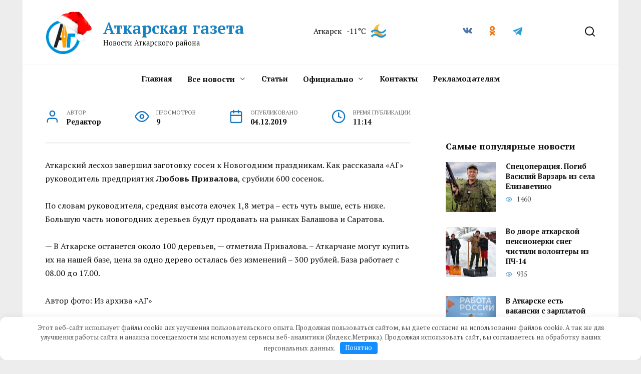

--- FILE ---
content_type: text/html; charset=UTF-8
request_url: https://atkarskgazeta.ru/novosti/atkarskie-elki-zhdut-v-saratove-i-balashove/
body_size: 19818
content:
<!doctype html>
<html lang="ru-RU">
<head>
	<meta charset="UTF-8">
	<meta name="viewport" content="width=device-width, initial-scale=1">

	<meta name='robots' content='index, follow, max-image-preview:large, max-snippet:-1, max-video-preview:-1' />

	<!-- This site is optimized with the Yoast SEO Premium plugin v25.6 (Yoast SEO v26.7) - https://yoast.com/wordpress/plugins/seo/ -->
	<title>Аткарские елки ждут в Саратове и Балашове</title>
	<meta name="description" content="Аткарский лесхоз завершил заготовку сосен к Новогодним праздникам. Как рассказала «АГ» руководитель предприятия Любовь Привалова, срубили 600 сосенок. По" />
	<link rel="canonical" href="https://atkarskgazeta.ru/novosti/atkarskie-elki-zhdut-v-saratove-i-balashove/" />
	<meta property="og:locale" content="ru_RU" />
	<meta property="og:type" content="article" />
	<meta property="og:title" content="Аткарские елки ждут в Саратове и Балашове" />
	<meta property="og:description" content="Аткарский лесхоз завершил заготовку сосен к Новогодним праздникам. Как рассказала «АГ» руководитель предприятия Любовь Привалова, срубили 600 сосенок. По" />
	<meta property="og:url" content="https://atkarskgazeta.ru/novosti/atkarskie-elki-zhdut-v-saratove-i-balashove/" />
	<meta property="og:site_name" content="Аткарская газета" />
	<meta property="article:published_time" content="2023-04-22T03:56:04+00:00" />
	<meta name="author" content="Редактор" />
	<meta name="twitter:card" content="summary_large_image" />
	<script type="application/ld+json" class="yoast-schema-graph">{"@context":"https://schema.org","@graph":[{"@type":"NewsArticle","@id":"https://atkarskgazeta.ru/novosti/atkarskie-elki-zhdut-v-saratove-i-balashove/#article","isPartOf":{"@id":"https://atkarskgazeta.ru/novosti/atkarskie-elki-zhdut-v-saratove-i-balashove/"},"author":{"name":"Редактор","@id":"https://atkarskgazeta.ru/#/schema/person/1d9bc77673d5cabd7e5a4db8c86d4534"},"headline":"Аткарские елки ждут в Саратове и Балашове","datePublished":"2023-04-22T03:56:04+00:00","mainEntityOfPage":{"@id":"https://atkarskgazeta.ru/novosti/atkarskie-elki-zhdut-v-saratove-i-balashove/"},"wordCount":85,"commentCount":0,"publisher":{"@id":"https://atkarskgazeta.ru/#organization"},"articleSection":["Все новости"],"inLanguage":"ru-RU","potentialAction":[{"@type":"CommentAction","name":"Comment","target":["https://atkarskgazeta.ru/novosti/atkarskie-elki-zhdut-v-saratove-i-balashove/#respond"]}]},{"@type":"WebPage","@id":"https://atkarskgazeta.ru/novosti/atkarskie-elki-zhdut-v-saratove-i-balashove/","url":"https://atkarskgazeta.ru/novosti/atkarskie-elki-zhdut-v-saratove-i-balashove/","name":"Аткарские елки ждут в Саратове и Балашове","isPartOf":{"@id":"https://atkarskgazeta.ru/#website"},"datePublished":"2023-04-22T03:56:04+00:00","description":"Аткарский лесхоз завершил заготовку сосен к Новогодним праздникам. Как рассказала «АГ» руководитель предприятия Любовь Привалова, срубили 600 сосенок. По","breadcrumb":{"@id":"https://atkarskgazeta.ru/novosti/atkarskie-elki-zhdut-v-saratove-i-balashove/#breadcrumb"},"inLanguage":"ru-RU","potentialAction":[{"@type":"ReadAction","target":["https://atkarskgazeta.ru/novosti/atkarskie-elki-zhdut-v-saratove-i-balashove/"]}]},{"@type":"BreadcrumbList","@id":"https://atkarskgazeta.ru/novosti/atkarskie-elki-zhdut-v-saratove-i-balashove/#breadcrumb","itemListElement":[{"@type":"ListItem","position":1,"name":"Главная","item":"https://atkarskgazeta.ru/"},{"@type":"ListItem","position":2,"name":"Аткарские елки ждут в Саратове и Балашове"}]},{"@type":"WebSite","@id":"https://atkarskgazeta.ru/#website","url":"https://atkarskgazeta.ru/","name":"Аткарская газета","description":"Новости Аткарского района","publisher":{"@id":"https://atkarskgazeta.ru/#organization"},"potentialAction":[{"@type":"SearchAction","target":{"@type":"EntryPoint","urlTemplate":"https://atkarskgazeta.ru/?s={search_term_string}"},"query-input":{"@type":"PropertyValueSpecification","valueRequired":true,"valueName":"search_term_string"}}],"inLanguage":"ru-RU"},{"@type":"Organization","@id":"https://atkarskgazeta.ru/#organization","name":"Аткарская газета","url":"https://atkarskgazeta.ru/","logo":{"@type":"ImageObject","inLanguage":"ru-RU","@id":"https://atkarskgazeta.ru/#/schema/logo/image/","url":"https://atkarskgazeta.ru/wp-content/uploads/2023/02/logo.png","contentUrl":"https://atkarskgazeta.ru/wp-content/uploads/2023/02/logo.png","width":68,"height":68,"caption":"Аткарская газета"},"image":{"@id":"https://atkarskgazeta.ru/#/schema/logo/image/"}},{"@type":"Person","@id":"https://atkarskgazeta.ru/#/schema/person/1d9bc77673d5cabd7e5a4db8c86d4534","name":"Редактор","image":{"@type":"ImageObject","inLanguage":"ru-RU","@id":"https://atkarskgazeta.ru/#/schema/person/image/","url":"https://atkarskgazeta.ru/wp-content/plugins/clearfy-pro/assets/images/default-avatar.png","contentUrl":"https://atkarskgazeta.ru/wp-content/plugins/clearfy-pro/assets/images/default-avatar.png","caption":"Редактор"}}]}</script>
	<!-- / Yoast SEO Premium plugin. -->


<style id='wp-img-auto-sizes-contain-inline-css' type='text/css'>
img:is([sizes=auto i],[sizes^="auto," i]){contain-intrinsic-size:3000px 1500px}
/*# sourceURL=wp-img-auto-sizes-contain-inline-css */
</style>
<style id='wp-block-library-inline-css' type='text/css'>
:root{--wp-block-synced-color:#7a00df;--wp-block-synced-color--rgb:122,0,223;--wp-bound-block-color:var(--wp-block-synced-color);--wp-editor-canvas-background:#ddd;--wp-admin-theme-color:#007cba;--wp-admin-theme-color--rgb:0,124,186;--wp-admin-theme-color-darker-10:#006ba1;--wp-admin-theme-color-darker-10--rgb:0,107,160.5;--wp-admin-theme-color-darker-20:#005a87;--wp-admin-theme-color-darker-20--rgb:0,90,135;--wp-admin-border-width-focus:2px}@media (min-resolution:192dpi){:root{--wp-admin-border-width-focus:1.5px}}.wp-element-button{cursor:pointer}:root .has-very-light-gray-background-color{background-color:#eee}:root .has-very-dark-gray-background-color{background-color:#313131}:root .has-very-light-gray-color{color:#eee}:root .has-very-dark-gray-color{color:#313131}:root .has-vivid-green-cyan-to-vivid-cyan-blue-gradient-background{background:linear-gradient(135deg,#00d084,#0693e3)}:root .has-purple-crush-gradient-background{background:linear-gradient(135deg,#34e2e4,#4721fb 50%,#ab1dfe)}:root .has-hazy-dawn-gradient-background{background:linear-gradient(135deg,#faaca8,#dad0ec)}:root .has-subdued-olive-gradient-background{background:linear-gradient(135deg,#fafae1,#67a671)}:root .has-atomic-cream-gradient-background{background:linear-gradient(135deg,#fdd79a,#004a59)}:root .has-nightshade-gradient-background{background:linear-gradient(135deg,#330968,#31cdcf)}:root .has-midnight-gradient-background{background:linear-gradient(135deg,#020381,#2874fc)}:root{--wp--preset--font-size--normal:16px;--wp--preset--font-size--huge:42px}.has-regular-font-size{font-size:1em}.has-larger-font-size{font-size:2.625em}.has-normal-font-size{font-size:var(--wp--preset--font-size--normal)}.has-huge-font-size{font-size:var(--wp--preset--font-size--huge)}.has-text-align-center{text-align:center}.has-text-align-left{text-align:left}.has-text-align-right{text-align:right}.has-fit-text{white-space:nowrap!important}#end-resizable-editor-section{display:none}.aligncenter{clear:both}.items-justified-left{justify-content:flex-start}.items-justified-center{justify-content:center}.items-justified-right{justify-content:flex-end}.items-justified-space-between{justify-content:space-between}.screen-reader-text{border:0;clip-path:inset(50%);height:1px;margin:-1px;overflow:hidden;padding:0;position:absolute;width:1px;word-wrap:normal!important}.screen-reader-text:focus{background-color:#ddd;clip-path:none;color:#444;display:block;font-size:1em;height:auto;left:5px;line-height:normal;padding:15px 23px 14px;text-decoration:none;top:5px;width:auto;z-index:100000}html :where(.has-border-color){border-style:solid}html :where([style*=border-top-color]){border-top-style:solid}html :where([style*=border-right-color]){border-right-style:solid}html :where([style*=border-bottom-color]){border-bottom-style:solid}html :where([style*=border-left-color]){border-left-style:solid}html :where([style*=border-width]){border-style:solid}html :where([style*=border-top-width]){border-top-style:solid}html :where([style*=border-right-width]){border-right-style:solid}html :where([style*=border-bottom-width]){border-bottom-style:solid}html :where([style*=border-left-width]){border-left-style:solid}html :where(img[class*=wp-image-]){height:auto;max-width:100%}:where(figure){margin:0 0 1em}html :where(.is-position-sticky){--wp-admin--admin-bar--position-offset:var(--wp-admin--admin-bar--height,0px)}@media screen and (max-width:600px){html :where(.is-position-sticky){--wp-admin--admin-bar--position-offset:0px}}

/*# sourceURL=wp-block-library-inline-css */
</style><style id='wp-block-archives-inline-css' type='text/css'>
.wp-block-archives{box-sizing:border-box}.wp-block-archives-dropdown label{display:block}
/*# sourceURL=https://atkarskgazeta.ru/wp-includes/blocks/archives/style.min.css */
</style>
<style id='wp-block-calendar-inline-css' type='text/css'>
.wp-block-calendar{text-align:center}.wp-block-calendar td,.wp-block-calendar th{border:1px solid;padding:.25em}.wp-block-calendar th{font-weight:400}.wp-block-calendar caption{background-color:inherit}.wp-block-calendar table{border-collapse:collapse;width:100%}.wp-block-calendar table.has-background th{background-color:inherit}.wp-block-calendar table.has-text-color th{color:inherit}.wp-block-calendar :where(table:not(.has-text-color)){color:#40464d}.wp-block-calendar :where(table:not(.has-text-color)) td,.wp-block-calendar :where(table:not(.has-text-color)) th{border-color:#ddd}:where(.wp-block-calendar table:not(.has-background) th){background:#ddd}
/*# sourceURL=https://atkarskgazeta.ru/wp-includes/blocks/calendar/style.min.css */
</style>
<style id='wp-block-image-inline-css' type='text/css'>
.wp-block-image>a,.wp-block-image>figure>a{display:inline-block}.wp-block-image img{box-sizing:border-box;height:auto;max-width:100%;vertical-align:bottom}@media not (prefers-reduced-motion){.wp-block-image img.hide{visibility:hidden}.wp-block-image img.show{animation:show-content-image .4s}}.wp-block-image[style*=border-radius] img,.wp-block-image[style*=border-radius]>a{border-radius:inherit}.wp-block-image.has-custom-border img{box-sizing:border-box}.wp-block-image.aligncenter{text-align:center}.wp-block-image.alignfull>a,.wp-block-image.alignwide>a{width:100%}.wp-block-image.alignfull img,.wp-block-image.alignwide img{height:auto;width:100%}.wp-block-image .aligncenter,.wp-block-image .alignleft,.wp-block-image .alignright,.wp-block-image.aligncenter,.wp-block-image.alignleft,.wp-block-image.alignright{display:table}.wp-block-image .aligncenter>figcaption,.wp-block-image .alignleft>figcaption,.wp-block-image .alignright>figcaption,.wp-block-image.aligncenter>figcaption,.wp-block-image.alignleft>figcaption,.wp-block-image.alignright>figcaption{caption-side:bottom;display:table-caption}.wp-block-image .alignleft{float:left;margin:.5em 1em .5em 0}.wp-block-image .alignright{float:right;margin:.5em 0 .5em 1em}.wp-block-image .aligncenter{margin-left:auto;margin-right:auto}.wp-block-image :where(figcaption){margin-bottom:1em;margin-top:.5em}.wp-block-image.is-style-circle-mask img{border-radius:9999px}@supports ((-webkit-mask-image:none) or (mask-image:none)) or (-webkit-mask-image:none){.wp-block-image.is-style-circle-mask img{border-radius:0;-webkit-mask-image:url('data:image/svg+xml;utf8,<svg viewBox="0 0 100 100" xmlns="http://www.w3.org/2000/svg"><circle cx="50" cy="50" r="50"/></svg>');mask-image:url('data:image/svg+xml;utf8,<svg viewBox="0 0 100 100" xmlns="http://www.w3.org/2000/svg"><circle cx="50" cy="50" r="50"/></svg>');mask-mode:alpha;-webkit-mask-position:center;mask-position:center;-webkit-mask-repeat:no-repeat;mask-repeat:no-repeat;-webkit-mask-size:contain;mask-size:contain}}:root :where(.wp-block-image.is-style-rounded img,.wp-block-image .is-style-rounded img){border-radius:9999px}.wp-block-image figure{margin:0}.wp-lightbox-container{display:flex;flex-direction:column;position:relative}.wp-lightbox-container img{cursor:zoom-in}.wp-lightbox-container img:hover+button{opacity:1}.wp-lightbox-container button{align-items:center;backdrop-filter:blur(16px) saturate(180%);background-color:#5a5a5a40;border:none;border-radius:4px;cursor:zoom-in;display:flex;height:20px;justify-content:center;opacity:0;padding:0;position:absolute;right:16px;text-align:center;top:16px;width:20px;z-index:100}@media not (prefers-reduced-motion){.wp-lightbox-container button{transition:opacity .2s ease}}.wp-lightbox-container button:focus-visible{outline:3px auto #5a5a5a40;outline:3px auto -webkit-focus-ring-color;outline-offset:3px}.wp-lightbox-container button:hover{cursor:pointer;opacity:1}.wp-lightbox-container button:focus{opacity:1}.wp-lightbox-container button:focus,.wp-lightbox-container button:hover,.wp-lightbox-container button:not(:hover):not(:active):not(.has-background){background-color:#5a5a5a40;border:none}.wp-lightbox-overlay{box-sizing:border-box;cursor:zoom-out;height:100vh;left:0;overflow:hidden;position:fixed;top:0;visibility:hidden;width:100%;z-index:100000}.wp-lightbox-overlay .close-button{align-items:center;cursor:pointer;display:flex;justify-content:center;min-height:40px;min-width:40px;padding:0;position:absolute;right:calc(env(safe-area-inset-right) + 16px);top:calc(env(safe-area-inset-top) + 16px);z-index:5000000}.wp-lightbox-overlay .close-button:focus,.wp-lightbox-overlay .close-button:hover,.wp-lightbox-overlay .close-button:not(:hover):not(:active):not(.has-background){background:none;border:none}.wp-lightbox-overlay .lightbox-image-container{height:var(--wp--lightbox-container-height);left:50%;overflow:hidden;position:absolute;top:50%;transform:translate(-50%,-50%);transform-origin:top left;width:var(--wp--lightbox-container-width);z-index:9999999999}.wp-lightbox-overlay .wp-block-image{align-items:center;box-sizing:border-box;display:flex;height:100%;justify-content:center;margin:0;position:relative;transform-origin:0 0;width:100%;z-index:3000000}.wp-lightbox-overlay .wp-block-image img{height:var(--wp--lightbox-image-height);min-height:var(--wp--lightbox-image-height);min-width:var(--wp--lightbox-image-width);width:var(--wp--lightbox-image-width)}.wp-lightbox-overlay .wp-block-image figcaption{display:none}.wp-lightbox-overlay button{background:none;border:none}.wp-lightbox-overlay .scrim{background-color:#fff;height:100%;opacity:.9;position:absolute;width:100%;z-index:2000000}.wp-lightbox-overlay.active{visibility:visible}@media not (prefers-reduced-motion){.wp-lightbox-overlay.active{animation:turn-on-visibility .25s both}.wp-lightbox-overlay.active img{animation:turn-on-visibility .35s both}.wp-lightbox-overlay.show-closing-animation:not(.active){animation:turn-off-visibility .35s both}.wp-lightbox-overlay.show-closing-animation:not(.active) img{animation:turn-off-visibility .25s both}.wp-lightbox-overlay.zoom.active{animation:none;opacity:1;visibility:visible}.wp-lightbox-overlay.zoom.active .lightbox-image-container{animation:lightbox-zoom-in .4s}.wp-lightbox-overlay.zoom.active .lightbox-image-container img{animation:none}.wp-lightbox-overlay.zoom.active .scrim{animation:turn-on-visibility .4s forwards}.wp-lightbox-overlay.zoom.show-closing-animation:not(.active){animation:none}.wp-lightbox-overlay.zoom.show-closing-animation:not(.active) .lightbox-image-container{animation:lightbox-zoom-out .4s}.wp-lightbox-overlay.zoom.show-closing-animation:not(.active) .lightbox-image-container img{animation:none}.wp-lightbox-overlay.zoom.show-closing-animation:not(.active) .scrim{animation:turn-off-visibility .4s forwards}}@keyframes show-content-image{0%{visibility:hidden}99%{visibility:hidden}to{visibility:visible}}@keyframes turn-on-visibility{0%{opacity:0}to{opacity:1}}@keyframes turn-off-visibility{0%{opacity:1;visibility:visible}99%{opacity:0;visibility:visible}to{opacity:0;visibility:hidden}}@keyframes lightbox-zoom-in{0%{transform:translate(calc((-100vw + var(--wp--lightbox-scrollbar-width))/2 + var(--wp--lightbox-initial-left-position)),calc(-50vh + var(--wp--lightbox-initial-top-position))) scale(var(--wp--lightbox-scale))}to{transform:translate(-50%,-50%) scale(1)}}@keyframes lightbox-zoom-out{0%{transform:translate(-50%,-50%) scale(1);visibility:visible}99%{visibility:visible}to{transform:translate(calc((-100vw + var(--wp--lightbox-scrollbar-width))/2 + var(--wp--lightbox-initial-left-position)),calc(-50vh + var(--wp--lightbox-initial-top-position))) scale(var(--wp--lightbox-scale));visibility:hidden}}
/*# sourceURL=https://atkarskgazeta.ru/wp-includes/blocks/image/style.min.css */
</style>
<style id='wp-block-image-theme-inline-css' type='text/css'>
:root :where(.wp-block-image figcaption){color:#555;font-size:13px;text-align:center}.is-dark-theme :root :where(.wp-block-image figcaption){color:#ffffffa6}.wp-block-image{margin:0 0 1em}
/*# sourceURL=https://atkarskgazeta.ru/wp-includes/blocks/image/theme.min.css */
</style>
<style id='wp-block-columns-inline-css' type='text/css'>
.wp-block-columns{box-sizing:border-box;display:flex;flex-wrap:wrap!important}@media (min-width:782px){.wp-block-columns{flex-wrap:nowrap!important}}.wp-block-columns{align-items:normal!important}.wp-block-columns.are-vertically-aligned-top{align-items:flex-start}.wp-block-columns.are-vertically-aligned-center{align-items:center}.wp-block-columns.are-vertically-aligned-bottom{align-items:flex-end}@media (max-width:781px){.wp-block-columns:not(.is-not-stacked-on-mobile)>.wp-block-column{flex-basis:100%!important}}@media (min-width:782px){.wp-block-columns:not(.is-not-stacked-on-mobile)>.wp-block-column{flex-basis:0;flex-grow:1}.wp-block-columns:not(.is-not-stacked-on-mobile)>.wp-block-column[style*=flex-basis]{flex-grow:0}}.wp-block-columns.is-not-stacked-on-mobile{flex-wrap:nowrap!important}.wp-block-columns.is-not-stacked-on-mobile>.wp-block-column{flex-basis:0;flex-grow:1}.wp-block-columns.is-not-stacked-on-mobile>.wp-block-column[style*=flex-basis]{flex-grow:0}:where(.wp-block-columns){margin-bottom:1.75em}:where(.wp-block-columns.has-background){padding:1.25em 2.375em}.wp-block-column{flex-grow:1;min-width:0;overflow-wrap:break-word;word-break:break-word}.wp-block-column.is-vertically-aligned-top{align-self:flex-start}.wp-block-column.is-vertically-aligned-center{align-self:center}.wp-block-column.is-vertically-aligned-bottom{align-self:flex-end}.wp-block-column.is-vertically-aligned-stretch{align-self:stretch}.wp-block-column.is-vertically-aligned-bottom,.wp-block-column.is-vertically-aligned-center,.wp-block-column.is-vertically-aligned-top{width:100%}
/*# sourceURL=https://atkarskgazeta.ru/wp-includes/blocks/columns/style.min.css */
</style>
<style id='global-styles-inline-css' type='text/css'>
:root{--wp--preset--aspect-ratio--square: 1;--wp--preset--aspect-ratio--4-3: 4/3;--wp--preset--aspect-ratio--3-4: 3/4;--wp--preset--aspect-ratio--3-2: 3/2;--wp--preset--aspect-ratio--2-3: 2/3;--wp--preset--aspect-ratio--16-9: 16/9;--wp--preset--aspect-ratio--9-16: 9/16;--wp--preset--color--black: #000000;--wp--preset--color--cyan-bluish-gray: #abb8c3;--wp--preset--color--white: #ffffff;--wp--preset--color--pale-pink: #f78da7;--wp--preset--color--vivid-red: #cf2e2e;--wp--preset--color--luminous-vivid-orange: #ff6900;--wp--preset--color--luminous-vivid-amber: #fcb900;--wp--preset--color--light-green-cyan: #7bdcb5;--wp--preset--color--vivid-green-cyan: #00d084;--wp--preset--color--pale-cyan-blue: #8ed1fc;--wp--preset--color--vivid-cyan-blue: #0693e3;--wp--preset--color--vivid-purple: #9b51e0;--wp--preset--gradient--vivid-cyan-blue-to-vivid-purple: linear-gradient(135deg,rgb(6,147,227) 0%,rgb(155,81,224) 100%);--wp--preset--gradient--light-green-cyan-to-vivid-green-cyan: linear-gradient(135deg,rgb(122,220,180) 0%,rgb(0,208,130) 100%);--wp--preset--gradient--luminous-vivid-amber-to-luminous-vivid-orange: linear-gradient(135deg,rgb(252,185,0) 0%,rgb(255,105,0) 100%);--wp--preset--gradient--luminous-vivid-orange-to-vivid-red: linear-gradient(135deg,rgb(255,105,0) 0%,rgb(207,46,46) 100%);--wp--preset--gradient--very-light-gray-to-cyan-bluish-gray: linear-gradient(135deg,rgb(238,238,238) 0%,rgb(169,184,195) 100%);--wp--preset--gradient--cool-to-warm-spectrum: linear-gradient(135deg,rgb(74,234,220) 0%,rgb(151,120,209) 20%,rgb(207,42,186) 40%,rgb(238,44,130) 60%,rgb(251,105,98) 80%,rgb(254,248,76) 100%);--wp--preset--gradient--blush-light-purple: linear-gradient(135deg,rgb(255,206,236) 0%,rgb(152,150,240) 100%);--wp--preset--gradient--blush-bordeaux: linear-gradient(135deg,rgb(254,205,165) 0%,rgb(254,45,45) 50%,rgb(107,0,62) 100%);--wp--preset--gradient--luminous-dusk: linear-gradient(135deg,rgb(255,203,112) 0%,rgb(199,81,192) 50%,rgb(65,88,208) 100%);--wp--preset--gradient--pale-ocean: linear-gradient(135deg,rgb(255,245,203) 0%,rgb(182,227,212) 50%,rgb(51,167,181) 100%);--wp--preset--gradient--electric-grass: linear-gradient(135deg,rgb(202,248,128) 0%,rgb(113,206,126) 100%);--wp--preset--gradient--midnight: linear-gradient(135deg,rgb(2,3,129) 0%,rgb(40,116,252) 100%);--wp--preset--font-size--small: 19.5px;--wp--preset--font-size--medium: 20px;--wp--preset--font-size--large: 36.5px;--wp--preset--font-size--x-large: 42px;--wp--preset--font-size--normal: 22px;--wp--preset--font-size--huge: 49.5px;--wp--preset--spacing--20: 0.44rem;--wp--preset--spacing--30: 0.67rem;--wp--preset--spacing--40: 1rem;--wp--preset--spacing--50: 1.5rem;--wp--preset--spacing--60: 2.25rem;--wp--preset--spacing--70: 3.38rem;--wp--preset--spacing--80: 5.06rem;--wp--preset--shadow--natural: 6px 6px 9px rgba(0, 0, 0, 0.2);--wp--preset--shadow--deep: 12px 12px 50px rgba(0, 0, 0, 0.4);--wp--preset--shadow--sharp: 6px 6px 0px rgba(0, 0, 0, 0.2);--wp--preset--shadow--outlined: 6px 6px 0px -3px rgb(255, 255, 255), 6px 6px rgb(0, 0, 0);--wp--preset--shadow--crisp: 6px 6px 0px rgb(0, 0, 0);}:where(.is-layout-flex){gap: 0.5em;}:where(.is-layout-grid){gap: 0.5em;}body .is-layout-flex{display: flex;}.is-layout-flex{flex-wrap: wrap;align-items: center;}.is-layout-flex > :is(*, div){margin: 0;}body .is-layout-grid{display: grid;}.is-layout-grid > :is(*, div){margin: 0;}:where(.wp-block-columns.is-layout-flex){gap: 2em;}:where(.wp-block-columns.is-layout-grid){gap: 2em;}:where(.wp-block-post-template.is-layout-flex){gap: 1.25em;}:where(.wp-block-post-template.is-layout-grid){gap: 1.25em;}.has-black-color{color: var(--wp--preset--color--black) !important;}.has-cyan-bluish-gray-color{color: var(--wp--preset--color--cyan-bluish-gray) !important;}.has-white-color{color: var(--wp--preset--color--white) !important;}.has-pale-pink-color{color: var(--wp--preset--color--pale-pink) !important;}.has-vivid-red-color{color: var(--wp--preset--color--vivid-red) !important;}.has-luminous-vivid-orange-color{color: var(--wp--preset--color--luminous-vivid-orange) !important;}.has-luminous-vivid-amber-color{color: var(--wp--preset--color--luminous-vivid-amber) !important;}.has-light-green-cyan-color{color: var(--wp--preset--color--light-green-cyan) !important;}.has-vivid-green-cyan-color{color: var(--wp--preset--color--vivid-green-cyan) !important;}.has-pale-cyan-blue-color{color: var(--wp--preset--color--pale-cyan-blue) !important;}.has-vivid-cyan-blue-color{color: var(--wp--preset--color--vivid-cyan-blue) !important;}.has-vivid-purple-color{color: var(--wp--preset--color--vivid-purple) !important;}.has-black-background-color{background-color: var(--wp--preset--color--black) !important;}.has-cyan-bluish-gray-background-color{background-color: var(--wp--preset--color--cyan-bluish-gray) !important;}.has-white-background-color{background-color: var(--wp--preset--color--white) !important;}.has-pale-pink-background-color{background-color: var(--wp--preset--color--pale-pink) !important;}.has-vivid-red-background-color{background-color: var(--wp--preset--color--vivid-red) !important;}.has-luminous-vivid-orange-background-color{background-color: var(--wp--preset--color--luminous-vivid-orange) !important;}.has-luminous-vivid-amber-background-color{background-color: var(--wp--preset--color--luminous-vivid-amber) !important;}.has-light-green-cyan-background-color{background-color: var(--wp--preset--color--light-green-cyan) !important;}.has-vivid-green-cyan-background-color{background-color: var(--wp--preset--color--vivid-green-cyan) !important;}.has-pale-cyan-blue-background-color{background-color: var(--wp--preset--color--pale-cyan-blue) !important;}.has-vivid-cyan-blue-background-color{background-color: var(--wp--preset--color--vivid-cyan-blue) !important;}.has-vivid-purple-background-color{background-color: var(--wp--preset--color--vivid-purple) !important;}.has-black-border-color{border-color: var(--wp--preset--color--black) !important;}.has-cyan-bluish-gray-border-color{border-color: var(--wp--preset--color--cyan-bluish-gray) !important;}.has-white-border-color{border-color: var(--wp--preset--color--white) !important;}.has-pale-pink-border-color{border-color: var(--wp--preset--color--pale-pink) !important;}.has-vivid-red-border-color{border-color: var(--wp--preset--color--vivid-red) !important;}.has-luminous-vivid-orange-border-color{border-color: var(--wp--preset--color--luminous-vivid-orange) !important;}.has-luminous-vivid-amber-border-color{border-color: var(--wp--preset--color--luminous-vivid-amber) !important;}.has-light-green-cyan-border-color{border-color: var(--wp--preset--color--light-green-cyan) !important;}.has-vivid-green-cyan-border-color{border-color: var(--wp--preset--color--vivid-green-cyan) !important;}.has-pale-cyan-blue-border-color{border-color: var(--wp--preset--color--pale-cyan-blue) !important;}.has-vivid-cyan-blue-border-color{border-color: var(--wp--preset--color--vivid-cyan-blue) !important;}.has-vivid-purple-border-color{border-color: var(--wp--preset--color--vivid-purple) !important;}.has-vivid-cyan-blue-to-vivid-purple-gradient-background{background: var(--wp--preset--gradient--vivid-cyan-blue-to-vivid-purple) !important;}.has-light-green-cyan-to-vivid-green-cyan-gradient-background{background: var(--wp--preset--gradient--light-green-cyan-to-vivid-green-cyan) !important;}.has-luminous-vivid-amber-to-luminous-vivid-orange-gradient-background{background: var(--wp--preset--gradient--luminous-vivid-amber-to-luminous-vivid-orange) !important;}.has-luminous-vivid-orange-to-vivid-red-gradient-background{background: var(--wp--preset--gradient--luminous-vivid-orange-to-vivid-red) !important;}.has-very-light-gray-to-cyan-bluish-gray-gradient-background{background: var(--wp--preset--gradient--very-light-gray-to-cyan-bluish-gray) !important;}.has-cool-to-warm-spectrum-gradient-background{background: var(--wp--preset--gradient--cool-to-warm-spectrum) !important;}.has-blush-light-purple-gradient-background{background: var(--wp--preset--gradient--blush-light-purple) !important;}.has-blush-bordeaux-gradient-background{background: var(--wp--preset--gradient--blush-bordeaux) !important;}.has-luminous-dusk-gradient-background{background: var(--wp--preset--gradient--luminous-dusk) !important;}.has-pale-ocean-gradient-background{background: var(--wp--preset--gradient--pale-ocean) !important;}.has-electric-grass-gradient-background{background: var(--wp--preset--gradient--electric-grass) !important;}.has-midnight-gradient-background{background: var(--wp--preset--gradient--midnight) !important;}.has-small-font-size{font-size: var(--wp--preset--font-size--small) !important;}.has-medium-font-size{font-size: var(--wp--preset--font-size--medium) !important;}.has-large-font-size{font-size: var(--wp--preset--font-size--large) !important;}.has-x-large-font-size{font-size: var(--wp--preset--font-size--x-large) !important;}
:where(.wp-block-columns.is-layout-flex){gap: 2em;}:where(.wp-block-columns.is-layout-grid){gap: 2em;}
/*# sourceURL=global-styles-inline-css */
</style>
<style id='core-block-supports-inline-css' type='text/css'>
.wp-container-core-columns-is-layout-9d6595d7{flex-wrap:nowrap;}
/*# sourceURL=core-block-supports-inline-css */
</style>

<style id='classic-theme-styles-inline-css' type='text/css'>
/*! This file is auto-generated */
.wp-block-button__link{color:#fff;background-color:#32373c;border-radius:9999px;box-shadow:none;text-decoration:none;padding:calc(.667em + 2px) calc(1.333em + 2px);font-size:1.125em}.wp-block-file__button{background:#32373c;color:#fff;text-decoration:none}
/*# sourceURL=/wp-includes/css/classic-themes.min.css */
</style>
<style id='dominant-color-styles-inline-css' type='text/css'>
img[data-dominant-color]:not(.has-transparency) { background-color: var(--dominant-color); }
/*# sourceURL=dominant-color-styles-inline-css */
</style>
<link rel='stylesheet' id='google-fonts-css' href='https://fonts.googleapis.com/css?family=PT+Serif%3A400%2C400i%2C700%7CMontserrat%3A400%2C400i%2C700&#038;subset=cyrillic&#038;display=swap'  media='all' />
<link rel='stylesheet' id='reboot-style-css' href='https://atkarskgazeta.ru/wp-content/themes/reboot/assets/css/style.min.css'  media='all' />
<script type="text/javascript" src="https://atkarskgazeta.ru/wp-includes/js/jquery/jquery.min.js" id="jquery-core-js"></script>
<script type="text/javascript" src="https://atkarskgazeta.ru/wp-includes/js/jquery/jquery-migrate.min.js" id="jquery-migrate-js"></script>
<style>.pseudo-clearfy-link { color: #008acf; cursor: pointer;}.pseudo-clearfy-link:hover { text-decoration: none;}</style><meta name="generator" content="dominant-color-images 1.2.0">
<meta name="generator" content="webp-uploads 2.6.1">
<link rel="preload" href="https://atkarskgazeta.ru/wp-content/themes/reboot/assets/fonts/wpshop-core.ttf" as="font" crossorigin>
    <style>.site-logotype{max-width:100px}.scrolltop{background-color:#1e73be}.scrolltop:before{color:#000000}.scrolltop{width:50px}.scrolltop:before{content:"\2191"}.post-card--horizontal .post-card__thumbnail img{border-radius: 6px}.post-card--related, .post-card--related .post-card__thumbnail img, .post-card--related .post-card__thumbnail a:before{border-radius: 6px}body{background-color:#ededed}::selection, .card-slider__category, .card-slider-container .swiper-pagination-bullet-active, .post-card--grid .post-card__thumbnail:before, .post-card:not(.post-card--small) .post-card__thumbnail a:before, .post-card:not(.post-card--small) .post-card__category,  .post-box--high .post-box__category span, .post-box--wide .post-box__category span, .page-separator, .pagination .nav-links .page-numbers:not(.dots):not(.current):before, .btn, .btn-primary:hover, .btn-primary:not(:disabled):not(.disabled).active, .btn-primary:not(:disabled):not(.disabled):active, .show>.btn-primary.dropdown-toggle, .comment-respond .form-submit input, .page-links__item:hover{background-color:#1877bf}.entry-image--big .entry-image__body .post-card__category a, .home-text ul:not([class])>li:before, .home-text ul.wp-block-list>li:before, .page-content ul:not([class])>li:before, .page-content ul.wp-block-list>li:before, .taxonomy-description ul:not([class])>li:before, .taxonomy-description ul.wp-block-list>li:before, .widget-area .widget_categories ul.menu li a:before, .widget-area .widget_categories ul.menu li span:before, .widget-area .widget_categories>ul li a:before, .widget-area .widget_categories>ul li span:before, .widget-area .widget_nav_menu ul.menu li a:before, .widget-area .widget_nav_menu ul.menu li span:before, .widget-area .widget_nav_menu>ul li a:before, .widget-area .widget_nav_menu>ul li span:before, .page-links .page-numbers:not(.dots):not(.current):before, .page-links .post-page-numbers:not(.dots):not(.current):before, .pagination .nav-links .page-numbers:not(.dots):not(.current):before, .pagination .nav-links .post-page-numbers:not(.dots):not(.current):before, .entry-image--full .entry-image__body .post-card__category a, .entry-image--fullscreen .entry-image__body .post-card__category a, .entry-image--wide .entry-image__body .post-card__category a{background-color:#1877bf}.comment-respond input:focus, select:focus, textarea:focus, .post-card--grid.post-card--thumbnail-no, .post-card--standard:after, .post-card--related.post-card--thumbnail-no:hover, .spoiler-box, .btn-primary, .btn-primary:hover, .btn-primary:not(:disabled):not(.disabled).active, .btn-primary:not(:disabled):not(.disabled):active, .show>.btn-primary.dropdown-toggle, .inp:focus, .entry-tag:focus, .entry-tag:hover, .search-screen .search-form .search-field:focus, .entry-content ul:not([class])>li:before, .entry-content ul.wp-block-list>li:before, .text-content ul:not([class])>li:before, .text-content ul.wp-block-list>li:before, .page-content ul:not([class])>li:before, .page-content ul.wp-block-list>li:before, .taxonomy-description ul:not([class])>li:before, .taxonomy-description ul.wp-block-list>li:before, .entry-content blockquote:not(.wpremark),
        .input:focus, input[type=color]:focus, input[type=date]:focus, input[type=datetime-local]:focus, input[type=datetime]:focus, input[type=email]:focus, input[type=month]:focus, input[type=number]:focus, input[type=password]:focus, input[type=range]:focus, input[type=search]:focus, input[type=tel]:focus, input[type=text]:focus, input[type=time]:focus, input[type=url]:focus, input[type=week]:focus, select:focus, textarea:focus{border-color:#1877bf !important}.post-card--small .post-card__category, .post-card__author:before, .post-card__comments:before, .post-card__date:before, .post-card__like:before, .post-card__views:before, .entry-author:before, .entry-date:before, .entry-time:before, .entry-views:before, .entry-comments:before, .entry-content ol:not([class])>li:before, .entry-content ol.wp-block-list>li:before, .text-content ol:not([class])>li:before, .text-content ol.wp-block-list>li:before, .entry-content blockquote:before, .spoiler-box__title:after, .search-icon:hover:before, .search-form .search-submit:hover:before, .star-rating-item.hover,
        .comment-list .bypostauthor>.comment-body .comment-author:after,
        .breadcrumb a, .breadcrumb span,
        .search-screen .search-form .search-submit:before, 
        .star-rating--score-1:not(.hover) .star-rating-item:nth-child(1),
        .star-rating--score-2:not(.hover) .star-rating-item:nth-child(1), .star-rating--score-2:not(.hover) .star-rating-item:nth-child(2),
        .star-rating--score-3:not(.hover) .star-rating-item:nth-child(1), .star-rating--score-3:not(.hover) .star-rating-item:nth-child(2), .star-rating--score-3:not(.hover) .star-rating-item:nth-child(3),
        .star-rating--score-4:not(.hover) .star-rating-item:nth-child(1), .star-rating--score-4:not(.hover) .star-rating-item:nth-child(2), .star-rating--score-4:not(.hover) .star-rating-item:nth-child(3), .star-rating--score-4:not(.hover) .star-rating-item:nth-child(4),
        .star-rating--score-5:not(.hover) .star-rating-item:nth-child(1), .star-rating--score-5:not(.hover) .star-rating-item:nth-child(2), .star-rating--score-5:not(.hover) .star-rating-item:nth-child(3), .star-rating--score-5:not(.hover) .star-rating-item:nth-child(4), .star-rating--score-5:not(.hover) .star-rating-item:nth-child(5){color:#1877bf}a:hover, a:focus, a:active, .spanlink:hover, .entry-content a:not(.wp-block-button__link):hover, .entry-content a:not(.wp-block-button__link):focus, .entry-content a:not(.wp-block-button__link):active, .top-menu ul li>a:hover, .top-menu ul li>span:hover, .main-navigation ul li a:hover, .main-navigation ul li span:hover, .footer-navigation ul li a:hover, .footer-navigation ul li span:hover, .comment-reply-link:hover, .pseudo-link:hover, .child-categories ul li a:hover{color:#1877bf}.top-menu>ul>li>a:before, .top-menu>ul>li>span:before{background:#1877bf}.child-categories ul li a:hover, .post-box--no-thumb a:hover{border-color:#1877bf}.post-box--card:hover{box-shadow: inset 0 0 0 1px #1877bf}.post-box--card:hover{-webkit-box-shadow: inset 0 0 0 1px #1877bf}.site-title, .site-title a{color:#1983c1}body{font-family:"PT Serif" ,"Helvetica Neue", Helvetica, Arial, sans-serif;}.site-title, .site-title a{font-family:"PT Serif" ,"Helvetica Neue", Helvetica, Arial, sans-serif;}.site-description{font-family:"PT Serif" ,"Helvetica Neue", Helvetica, Arial, sans-serif;}.main-navigation ul li a, .main-navigation ul li span, .footer-navigation ul li a, .footer-navigation ul li span{font-family:"PT Serif" ,"Helvetica Neue", Helvetica, Arial, sans-serif;font-size:15px;line-height:1;}.h1, h1:not(.site-title){font-family:"PT Serif" ,"Helvetica Neue", Helvetica, Arial, sans-serif;font-size:1.3em;line-height:1.2;}.h2, .related-posts__header, .section-block__title, h2{font-family:"PT Serif" ,"Helvetica Neue", Helvetica, Arial, sans-serif;font-size:1.2em;}.h3, h3{font-family:"PT Serif" ,"Helvetica Neue", Helvetica, Arial, sans-serif;font-size:1.1em;line-height:1.2;}.h4, h4{font-family:"PT Serif" ,"Helvetica Neue", Helvetica, Arial, sans-serif;font-size:1.1em;line-height:1.2;}.h5, h5{font-family:"PT Serif" ,"Helvetica Neue", Helvetica, Arial, sans-serif;}.h6, h6{font-family:"PT Serif" ,"Helvetica Neue", Helvetica, Arial, sans-serif;}body{margin-bottom: 0}@media (max-width: 991px){.widget-area{display: block; margin: 0 auto}}</style>
<link rel="icon" href="https://atkarskgazeta.ru/wp-content/uploads/2023/02/logo.png" sizes="32x32" />
<link rel="icon" href="https://atkarskgazeta.ru/wp-content/uploads/2023/02/logo.png" sizes="192x192" />
<link rel="apple-touch-icon" href="https://atkarskgazeta.ru/wp-content/uploads/2023/02/logo.png" />
<meta name="msapplication-TileImage" content="https://atkarskgazeta.ru/wp-content/uploads/2023/02/logo.png" />
		<style type="text/css" id="wp-custom-css">
			.main-navigation ul {
  justify-content: center;
}

@media (max-width: 767px) {
.card-slider-container, .card-slider__image {
min-height: 200px !important;
}
}

@media (min-width: 768px) {
.card-slider-container, .card-slider__image {
min-height: 600px !important;
}
}

.wlName,
.wlTemp {
  font-family: 'PT Serif', serif;
}
		</style>
		<style>.clearfy-cookie { position:fixed; left:0; right:0; bottom:0; padding:12px; color:#555555; background:#ffffff; box-shadow:0 3px 20px -5px rgba(41, 44, 56, 0.2); z-index:9999; font-size: 13px; border-radius: 12px; transition: .3s; }.clearfy-cookie--left { left: 20px; bottom: 20px; right: auto; max-width: 400px; margin-right: 20px; }.clearfy-cookie--right { left: auto; bottom: 20px; right: 20px; max-width: 400px; margin-left: 20px; }.clearfy-cookie.clearfy-cookie-hide { transform: translateY(150%) translateZ(0); opacity: 0; }.clearfy-cookie-container { max-width:1170px; margin:0 auto; text-align:center; }.clearfy-cookie-accept { background:#148dff; color:#fff; border:0; padding:.2em .8em; margin: 0 0 0 .5em; font-size: 13px; border-radius: 4px; cursor: pointer; }.clearfy-cookie-accept:hover,.clearfy-cookie-accept:focus { opacity: .9; }</style>    <link rel="icon" href="https://atkarskgazeta.ru/favicon.ico" type="image/x-icon">

<!-- Yandex.RTB -->
<script>window.yaContextCb=window.yaContextCb||[]</script>
<script src="https://yandex.ru/ads/system/context.js" async></script><link rel='stylesheet' id='glg-photobox-style-css' href='https://atkarskgazeta.ru/wp-content/plugins/gallery-lightbox-slider/css/photobox/photobox.min.css'  media='' />
</head>

<body class="wp-singular post-template-default single single-post postid-100541 single-format-standard wp-embed-responsive wp-theme-reboot sidebar-right">



<div id="page" class="site">
    <a class="skip-link screen-reader-text" href="#content"><!--noindex-->Перейти к содержанию<!--/noindex--></a>

    <div class="search-screen-overlay js-search-screen-overlay"></div>
    <div class="search-screen js-search-screen">
        
<form role="search" method="get" class="search-form" action="https://atkarskgazeta.ru/">
    <label>
        <span class="screen-reader-text"><!--noindex-->Search for:<!--/noindex--></span>
        <input type="search" class="search-field" placeholder="Поиск…" value="" name="s">
    </label>
    <button type="submit" class="search-submit"></button>
</form>    </div>

    

<header id="masthead" class="site-header fixed" itemscope itemtype="http://schema.org/WPHeader">
    <div class="site-header-inner fixed">

        <div class="humburger js-humburger"><span></span><span></span><span></span></div>

        
<div class="site-branding">

    <div class="site-logotype"><a href="https://atkarskgazeta.ru/"><img src="https://atkarskgazeta.ru/wp-content/uploads/2023/12/logong.png" width="95" height="90" alt="Аткарская газета"></a></div><div class="site-branding__body"><div class="site-title"><a href="https://atkarskgazeta.ru/">Аткарская газета</a></div><p class="site-description">Новости Аткарского района</p></div></div><!-- .site-branding -->                <div class="header-html-1">
                    <div id="id92cdf0e6c016" a='{"t":"b","v":"1.2","lang":"ru","locs":[53],"ssot":"c","sics":"ds","cbkg":"#FFFFFF00","cfnt":"#000000","ceb":"#ffffff00","cef":"#000000","slfs":15,"slmw":200,"slbr":0}'>Источник данных о погоде: <a href="https://meteolabs.ru/погода_аткарск/сегодня/">Аткарск погода сегодня по часам</a></div><script async src="https://static1.meteolabs.ru/widgetjs/?id=id92cdf0e6c016"></script>                </div>
            
<div class="social-links">
    <div class="social-buttons social-buttons--square social-buttons--circle">

    <span class="social-button social-button--vkontakte js-link" data-href="aHR0cHM6Ly92ay5jb20vYXRrYXJza2dhemV0YQ==" data-target="_blank"></span><span class="social-button social-button--odnoklassniki js-link" data-href="aHR0cHM6Ly9vay5ydS9ncm91cC81MzI1MjU2MTc2NDUzOA==" data-target="_blank"></span><span class="social-button social-button--telegram js-link" data-href="aHR0cHM6Ly90Lm1lL2F0a2dhemV0YQ==" data-target="_blank"></span>
    </div>
</div>

                <div class="header-search">
                    <span class="search-icon js-search-icon"></span>
                </div>
            
    </div>
</header><!-- #masthead -->



    
    
    <nav id="site-navigation" class="main-navigation fixed" itemscope itemtype="http://schema.org/SiteNavigationElement">
        <div class="main-navigation-inner fixed">
            <div class="menu-osnovnoe-container"><ul id="header_menu" class="menu"><li id="menu-item-69" class="menu-item menu-item-type-custom menu-item-object-custom menu-item-home menu-item-69"><a href="https://atkarskgazeta.ru">Главная</a></li>
<li id="menu-item-87" class="menu-item-cols-2 menu-item menu-item-type-taxonomy menu-item-object-category current-post-ancestor current-menu-parent current-post-parent menu-item-has-children menu-item-87"><a href="https://atkarskgazeta.ru/category/novosti/">Все новости</a>
<ul class="sub-menu">
	<li id="menu-item-89" class="menu-item menu-item-type-taxonomy menu-item-object-category menu-item-89"><a href="https://atkarskgazeta.ru/category/novosti/priroda/">Природа</a></li>
	<li id="menu-item-88" class="menu-item menu-item-type-taxonomy menu-item-object-category menu-item-88"><a href="https://atkarskgazeta.ru/category/novosti/obshestvo/">Общество</a></li>
	<li id="menu-item-90" class="menu-item menu-item-type-taxonomy menu-item-object-category menu-item-90"><a href="https://atkarskgazeta.ru/category/novosti/economika/">Экономика</a></li>
	<li id="menu-item-91" class="menu-item menu-item-type-taxonomy menu-item-object-category menu-item-91"><a href="https://atkarskgazeta.ru/category/novosti/proisshestviya/">Проишествия</a></li>
	<li id="menu-item-1277" class="menu-item menu-item-type-taxonomy menu-item-object-category menu-item-1277"><a href="https://atkarskgazeta.ru/category/novosti/zdorove/">Здоровье</a></li>
	<li id="menu-item-1278" class="menu-item menu-item-type-taxonomy menu-item-object-category menu-item-1278"><a href="https://atkarskgazeta.ru/category/novosti/obrazovanie/">Образование</a></li>
	<li id="menu-item-1279" class="menu-item menu-item-type-taxonomy menu-item-object-category menu-item-1279"><a href="https://atkarskgazeta.ru/category/novosti/sport/">Спорт</a></li>
	<li id="menu-item-1280" class="menu-item menu-item-type-taxonomy menu-item-object-category menu-item-1280"><a href="https://atkarskgazeta.ru/category/novosti/kultura/">Культура</a></li>
	<li id="menu-item-1281" class="menu-item menu-item-type-taxonomy menu-item-object-category menu-item-1281"><a href="https://atkarskgazeta.ru/category/novosti/politika/">Политика</a></li>
	<li id="menu-item-1282" class="menu-item menu-item-type-taxonomy menu-item-object-category menu-item-1282"><a href="https://atkarskgazeta.ru/category/novosti/zhkh/">ЖКХ</a></li>
</ul>
</li>
<li id="menu-item-272" class="menu-item menu-item-type-taxonomy menu-item-object-category menu-item-272"><a href="https://atkarskgazeta.ru/category/stati/">Статьи</a></li>
<li id="menu-item-2201" class="menu-item menu-item-type-taxonomy menu-item-object-category menu-item-has-children menu-item-2201"><a href="https://atkarskgazeta.ru/category/oficial/">Официально</a>
<ul class="sub-menu">
	<li id="menu-item-86569" class="menu-item menu-item-type-custom menu-item-object-custom menu-item-86569"><a target="_blank" rel="nofollow" href="https://official.atkarskgazeta.ru">Официальные документы</a></li>
</ul>
</li>
<li id="menu-item-225" class="menu-item menu-item-type-post_type menu-item-object-page menu-item-225"><a href="https://atkarskgazeta.ru/kontakty/">Контакты</a></li>
<li id="menu-item-466" class="menu-item menu-item-type-post_type menu-item-object-page menu-item-466"><a href="https://atkarskgazeta.ru/reklamodatelyam/">Рекламодателям</a></li>
</ul></div>        </div>
    </nav><!-- #site-navigation -->

    

    <div class="mobile-menu-placeholder js-mobile-menu-placeholder"></div>
    
	
    <div id="content" class="site-content fixed">

        
        <div class="site-content-inner">
    
        
        <div id="primary" class="content-area" itemscope itemtype="http://schema.org/Article">
            <main id="main" class="site-main article-card">

                
<article id="post-100541" class="article-post post-100541 post type-post status-publish format-standard  category-novosti">

    
        
    
    
            <div class="entry-meta">
            <span class="entry-author"><span class="entry-label">Автор</span> <span itemprop="author">Редактор</span></span>                        <span class="entry-views"><span class="entry-label">Просмотров</span> <span class="js-views-count" data-post_id="100541">9</span></span>                        <span class="entry-date"><span class="entry-label">Опубликовано</span> <time itemprop="datePublished" datetime="2019-12-04">04.12.2019</time></span>
            <span class="entry-time"><span class="entry-label">Время публикации</span> <time itemprop="datePublished" datetime="2019-12-04 11:14">11:14</time></span>
        </div>
    
    
    <div class="entry-content" itemprop="articleBody">
        <p>Аткарский лесхоз завершил заготовку сосен к Новогодним праздникам. Как рассказала «АГ» руководитель предприятия <strong>Любовь Привалова</strong>, срубили 600 сосенок.</p>
<p>  По словам руководителя, средняя высота елочек 1,8 метра – есть чуть выше, есть ниже. Большую часть новогодних деревьев будут продавать на рынках Балашова и Саратова.</p>
<p>  &#8212; В Аткарске останется около 100 деревьев, &#8212; отметила Привалова. – Аткарчане могут купить их на нашей базе, цена за одно дерево осталась без изменений – 300 рублей. База работает с 08.00 до 17.00.&nbsp;</p>
<p>       								                             								Автор фото: Из архива &#171;АГ&#187; 							 								</p>
<p>Автор текста: Михаил Васильев</p>
<div class="xpvgl696e6f2305a1f" ><!-- Yandex.RTB R-A-16531497-1 -->
<div id="yandex_rtb_R-A-16531497-1"></div>
<script>
window.yaContextCb.push(() => {
    Ya.Context.AdvManager.render({
        "blockId": "R-A-16531497-1",
        "renderTo": "yandex_rtb_R-A-16531497-1"
    })
})
</script></div><style type="text/css">
@media screen and (min-width: 1201px) {
.xpvgl696e6f2305a1f {
display: block;
}
}
@media screen and (min-width: 993px) and (max-width: 1200px) {
.xpvgl696e6f2305a1f {
display: block;
}
}
@media screen and (min-width: 769px) and (max-width: 992px) {
.xpvgl696e6f2305a1f {
display: block;
}
}
@media screen and (min-width: 768px) and (max-width: 768px) {
.xpvgl696e6f2305a1f {
display: block;
}
}
@media screen and (max-width: 767px) {
.xpvgl696e6f2305a1f {
display: block;
}
}
</style>
<div class="b-r b-r--after_content"></div>    </div><!-- .entry-content -->

</article>








    <div class="entry-social">
		
        		<div class="social-buttons"><span class="social-button social-button--vkontakte" data-social="vkontakte" data-image=""></span><span class="social-button social-button--telegram" data-social="telegram"></span><span class="social-button social-button--odnoklassniki" data-social="odnoklassniki"></span><span class="social-button social-button--whatsapp" data-social="whatsapp"></span></div>            </div>





<meta itemscope itemprop="mainEntityOfPage" itemType="https://schema.org/WebPage" itemid="https://atkarskgazeta.ru/novosti/atkarskie-elki-zhdut-v-saratove-i-balashove/" content="Аткарские елки ждут в Саратове и Балашове">
<div itemprop="publisher" itemscope itemtype="https://schema.org/Organization" style="display: none;"><div itemprop="logo" itemscope itemtype="https://schema.org/ImageObject"><img itemprop="url image" src="https://atkarskgazeta.ru/wp-content/uploads/2023/12/logong.png" alt="Аткарская газета"></div><meta itemprop="name" content="Аткарская газета"><meta itemprop="telephone" content="Аткарская газета"><meta itemprop="address" content="https://atkarskgazeta.ru"></div><div id="related-posts" class="related-posts fixed"><div class="related-posts__header">Читайте также</div><div class="post-cards post-cards--vertical">
<div class="post-card post-card--related">
    <div class="post-card__thumbnail"><a href="https://atkarskgazeta.ru/novosti/v-biblioteke-bolshoj-ekaterinovke-pervym-chitatelyam-2026-ogo-goda-vruchili-podarki/"><img width="335" height="220" src="https://atkarskgazeta.ru/wp-content/uploads/2026/01/img_20260113_104742_633-335x220.jpg" class="attachment-reboot_small size-reboot_small not-transparent wp-post-image" alt="" decoding="async" fetchpriority="high" data-has-transparency="false" data-dominant-color="5d4f48" style="--dominant-color: #5d4f48;" /></a></div><div class="post-card__title"><a href="https://atkarskgazeta.ru/novosti/v-biblioteke-bolshoj-ekaterinovke-pervym-chitatelyam-2026-ogo-goda-vruchili-podarki/">В библиотеке Большой Екатериновке первым читателям 2026-ого года вручили подарки</a></div><div class="post-card__meta"><span class="post-card__views">100</span></div>
</div>

<div class="post-card post-card--related">
    <div class="post-card__thumbnail"><a href="https://atkarskgazeta.ru/novosti/vo-dvore-atkarskoj-pensionerki-rabotal-snezhnyj-desant-iz-pch-14/"><img width="335" height="220" src="https://atkarskgazeta.ru/wp-content/uploads/2026/01/dsc_8419-335x220.jpg" class="attachment-reboot_small size-reboot_small not-transparent wp-post-image" alt="" decoding="async" data-has-transparency="false" data-dominant-color="a29a9a" style="--dominant-color: #a29a9a;" /></a></div><div class="post-card__title"><a href="https://atkarskgazeta.ru/novosti/vo-dvore-atkarskoj-pensionerki-rabotal-snezhnyj-desant-iz-pch-14/">Во дворе аткарской пенсионерки снег чистили волонтеры из ПЧ-14</a></div><div class="post-card__meta"><span class="post-card__views">935</span></div>
</div>

<div class="post-card post-card--related">
    <div class="post-card__thumbnail"><a href="https://atkarskgazeta.ru/novosti/novogodnij-atkarsk-glazami-detej/"><img width="335" height="220" src="https://atkarskgazeta.ru/wp-content/uploads/2025/12/dsc_7679-335x220.jpg" class="attachment-reboot_small size-reboot_small not-transparent wp-post-image" alt="" decoding="async" data-has-transparency="false" data-dominant-color="90938d" style="--dominant-color: #90938d;" /></a></div><div class="post-card__title"><a href="https://atkarskgazeta.ru/novosti/novogodnij-atkarsk-glazami-detej/">Вернисаж &#171;АГ&#187;. Новогодний Аткарск глазами детей</a></div><div class="post-card__meta"><span class="post-card__views">219</span></div>
</div>

<div class="post-card post-card--related">
    <div class="post-card__thumbnail"><a href="https://atkarskgazeta.ru/novosti/urozhenka-atkarska-vnov-voshla-v-chislo-luchshih-pevicz-goda/"><img width="335" height="220" src="https://atkarskgazeta.ru/wp-content/uploads/2025/11/75243e23-4f5d-4a8c-9a64-c70876803779-335x220.jpg" class="attachment-reboot_small size-reboot_small not-transparent wp-post-image" alt="" decoding="async" loading="lazy" data-has-transparency="false" data-dominant-color="b2875f" style="--dominant-color: #b2875f;" /></a></div><div class="post-card__title"><a href="https://atkarskgazeta.ru/novosti/urozhenka-atkarska-vnov-voshla-v-chislo-luchshih-pevicz-goda/">Уроженка Аткарска вновь вошла в число лучших певиц года</a></div><div class="post-card__meta"><span class="post-card__views">433</span></div>
</div>
</div></div>
            </main><!-- #main -->
        </div><!-- #primary -->

        
<aside id="secondary" class="widget-area" itemscope itemtype="http://schema.org/WPSideBar">
    <div class="sticky-sidebar js-sticky-sidebar">

        
        <div id="block-62" class="widget widget_block widget_media_image"><div class="wp-block-image">
<figure class="aligncenter size-full"><a href="https://contract.gosuslugi.ru/" target="_blank" rel=" noreferrer noopener"><img loading="lazy" decoding="async" width="300" height="400" src="https://atkarskgazeta.ru/wp-content/uploads/2026/01/300h400-svo-png.avif" alt="" class="wp-image-172514" srcset="https://atkarskgazeta.ru/wp-content/uploads/2026/01/300h400-svo-png.avif 300w, https://atkarskgazeta.ru/wp-content/uploads/2026/01/300h400-svo-225x300-png.avif 225w" sizes="auto, (max-width: 300px) 100vw, 300px" /></a></figure>
</div></div><div id="wpshop_widget_articles-5" class="widget widget_wpshop_widget_articles"><div class="widget-header">Самые популярные новости</div><div class="widget-articles">
<article class="post-card post-card--small">
            <div class="post-card__thumbnail">
            <a href="https://atkarskgazeta.ru/novosti/obshestvo/speczoperacziya-pogib-vasilij-varzar-iz-sela-elizavetino/">
                <img width="100" height="100" src="https://atkarskgazeta.ru/wp-content/uploads/2026/01/4745757-100x100.jpg" class="attachment-reboot_square size-reboot_square not-transparent wp-post-image" alt="" decoding="async" loading="lazy" srcset="https://atkarskgazeta.ru/wp-content/uploads/2026/01/4745757-100x100.jpg 100w, https://atkarskgazeta.ru/wp-content/uploads/2026/01/4745757-150x150-jpg.avif 150w" sizes="auto, (max-width: 100px) 100vw, 100px" data-has-transparency="false" data-dominant-color="807e65" style="--dominant-color: #807e65;" />            </a>
        </div>
    
    <div class="post-card__body">
        
        <div class="post-card__title"><a href="https://atkarskgazeta.ru/novosti/obshestvo/speczoperacziya-pogib-vasilij-varzar-iz-sela-elizavetino/">Спецоперация. Погиб Василий Варзарь из села Елизаветино</a></div>

                
                    <div class="post-card__meta">
                                <span class="post-card__views">1460</span>
            </div>
            </div>
</article>
<article class="post-card post-card--small">
            <div class="post-card__thumbnail">
            <a href="https://atkarskgazeta.ru/novosti/vo-dvore-atkarskoj-pensionerki-rabotal-snezhnyj-desant-iz-pch-14/">
                <img width="100" height="100" src="https://atkarskgazeta.ru/wp-content/uploads/2026/01/dsc_8419-100x100.jpg" class="attachment-reboot_square size-reboot_square not-transparent wp-post-image" alt="" decoding="async" loading="lazy" srcset="https://atkarskgazeta.ru/wp-content/uploads/2026/01/dsc_8419-100x100.jpg 100w, https://atkarskgazeta.ru/wp-content/uploads/2026/01/dsc_8419-150x150-jpg.avif 150w" sizes="auto, (max-width: 100px) 100vw, 100px" data-has-transparency="false" data-dominant-color="a29a9a" style="--dominant-color: #a29a9a;" />            </a>
        </div>
    
    <div class="post-card__body">
        
        <div class="post-card__title"><a href="https://atkarskgazeta.ru/novosti/vo-dvore-atkarskoj-pensionerki-rabotal-snezhnyj-desant-iz-pch-14/">Во дворе аткарской пенсионерки снег чистили волонтеры из ПЧ-14</a></div>

                
                    <div class="post-card__meta">
                                <span class="post-card__views">935</span>
            </div>
            </div>
</article>
<article class="post-card post-card--small">
            <div class="post-card__thumbnail">
            <a href="https://atkarskgazeta.ru/novosti/obshestvo/v-atkarske-est-vakansii-s-zarplatoj-do-90-tysyach-rublej-2/">
                <img width="100" height="100" src="https://atkarskgazeta.ru/wp-content/uploads/2026/01/d2ba1f4e-9d25-431c-a661-1660297a4f46-100x100.jpg" class="attachment-reboot_square size-reboot_square not-transparent wp-post-image" alt="" decoding="async" loading="lazy" srcset="https://atkarskgazeta.ru/wp-content/uploads/2026/01/d2ba1f4e-9d25-431c-a661-1660297a4f46-100x100.jpg 100w, https://atkarskgazeta.ru/wp-content/uploads/2026/01/d2ba1f4e-9d25-431c-a661-1660297a4f46-150x150-jpg.avif 150w" sizes="auto, (max-width: 100px) 100vw, 100px" data-has-transparency="false" data-dominant-color="858f9c" style="--dominant-color: #858f9c;" />            </a>
        </div>
    
    <div class="post-card__body">
        
        <div class="post-card__title"><a href="https://atkarskgazeta.ru/novosti/obshestvo/v-atkarske-est-vakansii-s-zarplatoj-do-90-tysyach-rublej-2/">В Аткарске есть вакансии с зарплатой до 90 тысяч рублей</a></div>

                
                    <div class="post-card__meta">
                                <span class="post-card__views">788</span>
            </div>
            </div>
</article>
<article class="post-card post-card--small">
            <div class="post-card__thumbnail">
            <a href="https://atkarskgazeta.ru/novosti/politika/andrej-gluhov-vozglavil-atkarskij-rajon/">
                <img width="100" height="100" src="https://atkarskgazeta.ru/wp-content/uploads/2026/01/2078cb23-bb79-4e1a-802c-482f6dbdc7f0-100x100.jpg" class="attachment-reboot_square size-reboot_square not-transparent wp-post-image" alt="" decoding="async" loading="lazy" srcset="https://atkarskgazeta.ru/wp-content/uploads/2026/01/2078cb23-bb79-4e1a-802c-482f6dbdc7f0-100x100.jpg 100w, https://atkarskgazeta.ru/wp-content/uploads/2026/01/2078cb23-bb79-4e1a-802c-482f6dbdc7f0-150x150-jpg.avif 150w" sizes="auto, (max-width: 100px) 100vw, 100px" data-has-transparency="false" data-dominant-color="a49d9f" style="--dominant-color: #a49d9f;" />            </a>
        </div>
    
    <div class="post-card__body">
        
        <div class="post-card__title"><a href="https://atkarskgazeta.ru/novosti/politika/andrej-gluhov-vozglavil-atkarskij-rajon/">Андрей Глухов возглавил Аткарский район</a></div>

                
                    <div class="post-card__meta">
                                <span class="post-card__views">751</span>
            </div>
            </div>
</article>
<article class="post-card post-card--small">
            <div class="post-card__thumbnail">
            <a href="https://atkarskgazeta.ru/novosti/obshestvo/skolko-stoit-ochistka-dvora-ot-snega/">
                <img width="100" height="100" src="https://atkarskgazeta.ru/wp-content/uploads/2026/01/3144005ef29a11f0adb7ee68bf6c0233_1-100x100.jpg" class="attachment-reboot_square size-reboot_square not-transparent wp-post-image" alt="" decoding="async" loading="lazy" srcset="https://atkarskgazeta.ru/wp-content/uploads/2026/01/3144005ef29a11f0adb7ee68bf6c0233_1-100x100.jpg 100w, https://atkarskgazeta.ru/wp-content/uploads/2026/01/3144005ef29a11f0adb7ee68bf6c0233_1-150x150-jpg.avif 150w" sizes="auto, (max-width: 100px) 100vw, 100px" data-has-transparency="false" data-dominant-color="837a77" style="--dominant-color: #837a77;" />            </a>
        </div>
    
    <div class="post-card__body">
        
        <div class="post-card__title"><a href="https://atkarskgazeta.ru/novosti/obshestvo/skolko-stoit-ochistka-dvora-ot-snega/">Ручной трактор или мастер на час: сколько стоит уборка снега?</a></div>

                
                    <div class="post-card__meta">
                                <span class="post-card__views">693</span>
            </div>
            </div>
</article></div></div><div id="wpshop_widget_articles-7" class="widget widget_wpshop_widget_articles"><div class="widget-header">Статьи</div><div class="widget-articles">
<article class="post-card post-card--small">
            <div class="post-card__thumbnail">
            <a href="https://atkarskgazeta.ru/stati/sevastopol-ostanetsya-russkim-skaz-o-nikifore-kotoryj-vyzhil/">
                <img width="100" height="100" src="https://atkarskgazeta.ru/wp-content/uploads/2026/01/444-100x100.jpg" class="attachment-reboot_square size-reboot_square not-transparent wp-post-image" alt="" decoding="async" loading="lazy" srcset="https://atkarskgazeta.ru/wp-content/uploads/2026/01/444-100x100.jpg 100w, https://atkarskgazeta.ru/wp-content/uploads/2026/01/444-150x150-jpg.avif 150w" sizes="auto, (max-width: 100px) 100vw, 100px" data-has-transparency="false" data-dominant-color="76716a" style="--dominant-color: #76716a;" />            </a>
        </div>
    
    <div class="post-card__body">
        
        <div class="post-card__title"><a href="https://atkarskgazeta.ru/stati/sevastopol-ostanetsya-russkim-skaz-o-nikifore-kotoryj-vyzhil/">Севастополь останется русским. Сказ о Никифоре, который выжил</a></div>

                
                    <div class="post-card__meta">
                                <span class="post-card__views">155</span>
            </div>
            </div>
</article>
<article class="post-card post-card--small">
            <div class="post-card__thumbnail">
            <a href="https://atkarskgazeta.ru/stati/dazhe-esli-mir-ogranichen-chetyrmya-stenami/">
                <img width="100" height="100" src="https://atkarskgazeta.ru/wp-content/uploads/2025/12/timakov-100x100.jpg" class="attachment-reboot_square size-reboot_square not-transparent wp-post-image" alt="" decoding="async" loading="lazy" srcset="https://atkarskgazeta.ru/wp-content/uploads/2025/12/timakov-100x100.jpg 100w, https://atkarskgazeta.ru/wp-content/uploads/2025/12/timakov-150x150-jpg.avif 150w" sizes="auto, (max-width: 100px) 100vw, 100px" data-has-transparency="false" data-dominant-color="a09a95" style="--dominant-color: #a09a95;" />            </a>
        </div>
    
    <div class="post-card__body">
        
        <div class="post-card__title"><a href="https://atkarskgazeta.ru/stati/dazhe-esli-mir-ogranichen-chetyrmya-stenami/">Даже если мир ограничен четырьмя стенами</a></div>

                
                    <div class="post-card__meta">
                                <span class="post-card__views">229</span>
            </div>
            </div>
</article>
<article class="post-card post-card--small">
            <div class="post-card__thumbnail">
            <a href="https://atkarskgazeta.ru/stati/feechek-iz-atkarska-zhdut-s-nadezhdoj/">
                <img width="100" height="100" src="https://atkarskgazeta.ru/wp-content/uploads/2025/11/photo_2025-11-05_16-32-45-100x100.jpg" class="attachment-reboot_square size-reboot_square not-transparent wp-post-image" alt="" decoding="async" loading="lazy" srcset="https://atkarskgazeta.ru/wp-content/uploads/2025/11/photo_2025-11-05_16-32-45-100x100.jpg 100w, https://atkarskgazeta.ru/wp-content/uploads/2025/11/photo_2025-11-05_16-32-45-150x150-jpg.avif 150w" sizes="auto, (max-width: 100px) 100vw, 100px" data-has-transparency="false" data-dominant-color="958b7e" style="--dominant-color: #958b7e;" />            </a>
        </div>
    
    <div class="post-card__body">
        
        <div class="post-card__title"><a href="https://atkarskgazeta.ru/stati/feechek-iz-atkarska-zhdut-s-nadezhdoj/">Феечек из Аткарска в Донбассе ждут с надеждой</a></div>

                
                    <div class="post-card__meta">
                                <span class="post-card__views">508</span>
            </div>
            </div>
</article></div></div><div id="block-47" class="widget widget_block widget_archive"><div class="wp-block-archives-dropdown wp-block-archives"><label for="wp-block-archives-1" class="wp-block-archives__label">Архивы</label>
		<select id="wp-block-archives-1" name="archive-dropdown">
		<option value="">Выберите год</option>	<option value='https://atkarskgazeta.ru/2026/'> 2026 &nbsp;(73)</option>
	<option value='https://atkarskgazeta.ru/2025/'> 2025 &nbsp;(2858)</option>
	<option value='https://atkarskgazeta.ru/2024/'> 2024 &nbsp;(3406)</option>
	<option value='https://atkarskgazeta.ru/2023/'> 2023 &nbsp;(3298)</option>
	<option value='https://atkarskgazeta.ru/2022/'> 2022 &nbsp;(2719)</option>
	<option value='https://atkarskgazeta.ru/2021/'> 2021 &nbsp;(2763)</option>
	<option value='https://atkarskgazeta.ru/2020/'> 2020 &nbsp;(2526)</option>
	<option value='https://atkarskgazeta.ru/2019/'> 2019 &nbsp;(3037)</option>
	<option value='https://atkarskgazeta.ru/2018/'> 2018 &nbsp;(3293)</option>
	<option value='https://atkarskgazeta.ru/2017/'> 2017 &nbsp;(3212)</option>
	<option value='https://atkarskgazeta.ru/2016/'> 2016 &nbsp;(2831)</option>
	<option value='https://atkarskgazeta.ru/2015/'> 2015 &nbsp;(1898)</option>
	<option value='https://atkarskgazeta.ru/2014/'> 2014 &nbsp;(1274)</option>
</select><script type="text/javascript">
/* <![CDATA[ */
( ( [ dropdownId, homeUrl ] ) => {
		const dropdown = document.getElementById( dropdownId );
		function onSelectChange() {
			setTimeout( () => {
				if ( 'escape' === dropdown.dataset.lastkey ) {
					return;
				}
				if ( dropdown.value ) {
					location.href = dropdown.value;
				}
			}, 250 );
		}
		function onKeyUp( event ) {
			if ( 'Escape' === event.key ) {
				dropdown.dataset.lastkey = 'escape';
			} else {
				delete dropdown.dataset.lastkey;
			}
		}
		function onClick() {
			delete dropdown.dataset.lastkey;
		}
		dropdown.addEventListener( 'keyup', onKeyUp );
		dropdown.addEventListener( 'click', onClick );
		dropdown.addEventListener( 'change', onSelectChange );
	} )( ["wp-block-archives-1","https://atkarskgazeta.ru"] );
//# sourceURL=block_core_archives_build_dropdown_script
/* ]]> */
</script>
</div></div><div id="wp_insert_ad_widget-7" class="widget widget_wp_insert_ad_widget"><div class="teirz696e6f23a10d1" ><!-- Yandex.RTB R-A-16531497-2 -->
<div id="yandex_rtb_R-A-16531497-2"></div>
<script>
window.yaContextCb.push(() => {
    Ya.Context.AdvManager.render({
        "blockId": "R-A-16531497-2",
        "renderTo": "yandex_rtb_R-A-16531497-2"
    })
})
</script></div><style type="text/css">
@media screen and (min-width: 1201px) {
.teirz696e6f23a10d1 {
display: block;
}
}
@media screen and (min-width: 993px) and (max-width: 1200px) {
.teirz696e6f23a10d1 {
display: block;
}
}
@media screen and (min-width: 769px) and (max-width: 992px) {
.teirz696e6f23a10d1 {
display: block;
}
}
@media screen and (min-width: 768px) and (max-width: 768px) {
.teirz696e6f23a10d1 {
display: block;
}
}
@media screen and (max-width: 767px) {
.teirz696e6f23a10d1 {
display: block;
}
}
</style>
</div><div id="block-60" class="widget widget_block widget_calendar"><div class="wp-block-calendar"><table id="wp-calendar" class="wp-calendar-table">
	<caption>Январь 2026</caption>
	<thead>
	<tr>
		<th scope="col" aria-label="Понедельник">Пн</th>
		<th scope="col" aria-label="Вторник">Вт</th>
		<th scope="col" aria-label="Среда">Ср</th>
		<th scope="col" aria-label="Четверг">Чт</th>
		<th scope="col" aria-label="Пятница">Пт</th>
		<th scope="col" aria-label="Суббота">Сб</th>
		<th scope="col" aria-label="Воскресенье">Вс</th>
	</tr>
	</thead>
	<tbody>
	<tr>
		<td colspan="3" class="pad">&nbsp;</td><td><a href="https://atkarskgazeta.ru/2026/01/01/" aria-label="Записи, опубликованные 01.01.2026">1</a></td><td><a href="https://atkarskgazeta.ru/2026/01/02/" aria-label="Записи, опубликованные 02.01.2026">2</a></td><td><a href="https://atkarskgazeta.ru/2026/01/03/" aria-label="Записи, опубликованные 03.01.2026">3</a></td><td><a href="https://atkarskgazeta.ru/2026/01/04/" aria-label="Записи, опубликованные 04.01.2026">4</a></td>
	</tr>
	<tr>
		<td><a href="https://atkarskgazeta.ru/2026/01/05/" aria-label="Записи, опубликованные 05.01.2026">5</a></td><td><a href="https://atkarskgazeta.ru/2026/01/06/" aria-label="Записи, опубликованные 06.01.2026">6</a></td><td><a href="https://atkarskgazeta.ru/2026/01/07/" aria-label="Записи, опубликованные 07.01.2026">7</a></td><td><a href="https://atkarskgazeta.ru/2026/01/08/" aria-label="Записи, опубликованные 08.01.2026">8</a></td><td><a href="https://atkarskgazeta.ru/2026/01/09/" aria-label="Записи, опубликованные 09.01.2026">9</a></td><td><a href="https://atkarskgazeta.ru/2026/01/10/" aria-label="Записи, опубликованные 10.01.2026">10</a></td><td><a href="https://atkarskgazeta.ru/2026/01/11/" aria-label="Записи, опубликованные 11.01.2026">11</a></td>
	</tr>
	<tr>
		<td><a href="https://atkarskgazeta.ru/2026/01/12/" aria-label="Записи, опубликованные 12.01.2026">12</a></td><td><a href="https://atkarskgazeta.ru/2026/01/13/" aria-label="Записи, опубликованные 13.01.2026">13</a></td><td><a href="https://atkarskgazeta.ru/2026/01/14/" aria-label="Записи, опубликованные 14.01.2026">14</a></td><td><a href="https://atkarskgazeta.ru/2026/01/15/" aria-label="Записи, опубликованные 15.01.2026">15</a></td><td><a href="https://atkarskgazeta.ru/2026/01/16/" aria-label="Записи, опубликованные 16.01.2026">16</a></td><td><a href="https://atkarskgazeta.ru/2026/01/17/" aria-label="Записи, опубликованные 17.01.2026">17</a></td><td><a href="https://atkarskgazeta.ru/2026/01/18/" aria-label="Записи, опубликованные 18.01.2026">18</a></td>
	</tr>
	<tr>
		<td id="today"><a href="https://atkarskgazeta.ru/2026/01/19/" aria-label="Записи, опубликованные 19.01.2026">19</a></td><td>20</td><td>21</td><td>22</td><td>23</td><td>24</td><td>25</td>
	</tr>
	<tr>
		<td>26</td><td>27</td><td>28</td><td>29</td><td>30</td><td>31</td>
		<td class="pad" colspan="1">&nbsp;</td>
	</tr>
	</tbody>
	</table><nav aria-label="Предыдущий и следующий месяцы" class="wp-calendar-nav">
		<span class="wp-calendar-nav-prev"><a href="https://atkarskgazeta.ru/2025/12/">&laquo; Дек</a></span>
		<span class="pad">&nbsp;</span>
		<span class="wp-calendar-nav-next">&nbsp;</span>
	</nav></div></div>
        
    </div>
</aside><!-- #secondary -->

    
    

</div><!--.site-content-inner-->


</div><!--.site-content-->





<div class="site-footer-container site-footer-container--disable-sticky site-footer-container--equal-width">

    

    <footer id="colophon" class="site-footer site-footer--style-gray fixed">
        <div class="site-footer-inner fixed">

            <div class="footer-widgets footer-widgets-1"><div class="footer-widget"><div id="block-34" class="widget widget_block">
<div class="wp-block-columns is-layout-flex wp-container-core-columns-is-layout-9d6595d7 wp-block-columns-is-layout-flex">
<div class="wp-block-column is-layout-constrained wp-block-column-is-layout-constrained" style="flex-basis:100%">
<img decoding="async" src="https://atkarskgazeta.ru/wp-content/uploads/2023/02/16site.png" <p=""><a href="https://atkarskgazeta.ru"><img decoding="async" style="margin:0 0 0 10px;" src="https://atkarskgazeta.ru/wp-content/uploads/2022/08/logo-e1676725871139.png"></a><p></p>
<b>© 2023-2025</b> Сетевое издание «Аткарская газета. Интернет-версия» Новости Аткарского района. Люди. События. Реклама. Мнения. Комментарии. Фотогалерея. Учредители: Муниципальное автономное учреждение Аткарского муниципального района Саратовской области «Редакция газеты «Аткарская газета» (МАУ «Редакция газеты «Аткарская газета»). Администрация Аткарского муниципального района Саратовской области. Министерство информации и массовых коммуникаций Саратовской области. Свидетельство о регистрации Эл  № ФС77-89850 от 22 июля 2025 г., выдано Федеральной службой по надзору в сфере связи, информационных технологий и массовых коммуникаций (Роскомнадзор).

Авторские права защищены.
Главный редактор Бадикова Е.В.<p></p>
<p>При использовании материалов сайта активная гиперссылка на сайт «Аткарская газета» обязательна.</p>
<a href="https://atkarskgazeta.ru/politika-konfidenczialnosti/" style="text-decoration: none;" >Политика в отношении обработки персональных данных</a>


<div class="widget widget_wpshop_widget_social_links">
<div class="social-links">
    <div class="social-buttons social-buttons--square social-buttons--circle">

    <span class="social-button social-button--vkontakte js-link" data-href="aHR0cHM6Ly92ay5jb20vYXRrYXJza2dhemV0YQ==" data-target="_blank"></span><span class="social-button social-button--odnoklassniki js-link" data-href="aHR0cHM6Ly9vay5ydS9ncm91cC81MzI1MjU2MTc2NDUzOA==" data-target="_blank"></span><span class="social-button social-button--telegram js-link" data-href="aHR0cHM6Ly90Lm1lL2F0a2dhemV0YQ==" data-target="_blank"></span>
    </div>
</div>

</div></div>
</div>
</div></div></div>
            
<div class="footer-bottom">
    <div class="footer-info">
        <div style="
  text-align: center;
  font-family: 'Montserrat', Arial, sans-serif;
  font-size: 14px;
  color: #888;
  padding: 8px 0;
">
  Создание сайта —
  <a href="https://ikweb.ru" target="_blank" rel="noopener noreferrer" style="
    color: #555;
    text-decoration: none;
  ">IKWEB</a>
</div>

	        </div>

    <div class="footer-counters"><!-- Yandex.Metrika informer --> <a href="https://metrika.yandex.ru/stat/?id=69913930&from=informer" target="_blank" rel="nofollow"><img src="https://informer.yandex.ru/informer/69913930/3_0_ECECECFF_CCCCCCFF_0_pageviews" style="width:88px; height:31px; border:0;" alt="Яндекс.Метрика" title="Яндекс.Метрика: данные за сегодня (просмотры, визиты и уникальные посетители)" /></a> <!-- /Yandex.Metrika informer --> <!-- Yandex.Metrika counter --> <script type="text/javascript" > (function(m,e,t,r,i,k,a){m[i]=m[i]||function(){(m[i].a=m[i].a||[]).push(arguments)}; m[i].l=1*new Date(); for (var j = 0; j < document.scripts.length; j++) {if (document.scripts[j].src === r) { return; }} k=e.createElement(t),a=e.getElementsByTagName(t)[0],k.async=1,k.src=r,a.parentNode.insertBefore(k,a)}) (window, document, "script", "https://mc.yandex.ru/metrika/tag.js", "ym"); ym(69913930, "init", { clickmap:true, trackLinks:true, accurateTrackBounce:true, webvisor:true, trackHash:true }); </script> <noscript><div><img src="https://mc.yandex.ru/watch/69913930" style="position:absolute; left:-9999px;" alt="" /></div></noscript> <!-- /Yandex.Metrika counter -->
<!--LiveInternet counter--><a href="https://www.liveinternet.ru/click"
target="_blank"><img id="licnt1849" width="88" height="31" style="border:0" 
title="LiveInternet: показано число просмотров за 24 часа, посетителей за 24 часа и за сегодня"
src="[data-uri]"
alt=""/></a><script>(function(d,s){d.getElementById("licnt1849").src=
"https://counter.yadro.ru/hit?t11.2;r"+escape(d.referrer)+
((typeof(s)=="undefined")?"":";s"+s.width+"*"+s.height+"*"+
(s.colorDepth?s.colorDepth:s.pixelDepth))+";u"+escape(d.URL)+
";h"+escape(d.title.substring(0,150))+";"+Math.random()})
(document,screen)</script><!--/LiveInternet-->
<!-- Top.Mail.Ru counter -->
<script type="text/javascript">
var _tmr = window._tmr || (window._tmr = []);
_tmr.push({id: "3333713", type: "pageView", start: (new Date()).getTime()});
(function (d, w, id) {
  if (d.getElementById(id)) return;
  var ts = d.createElement("script"); ts.type = "text/javascript"; ts.async = true; ts.id = id;
  ts.src = "https://top-fwz1.mail.ru/js/code.js";
  var f = function () {var s = d.getElementsByTagName("script")[0]; s.parentNode.insertBefore(ts, s);};
  if (w.opera == "[object Opera]") { d.addEventListener("DOMContentLoaded", f, false); } else { f(); }
})(document, window, "tmr-code");
</script>
<noscript><div><img src="https://top-fwz1.mail.ru/counter?id=3333713;js=na" style="position:absolute;left:-9999px;" alt="Top.Mail.Ru" /></div></noscript>
<!-- /Top.Mail.Ru counter --><!-- Top.Mail.Ru logo -->
<a href="https://top-fwz1.mail.ru/jump?from=3333713">
<img src="https://top-fwz1.mail.ru/counter?id=3333713;t=418;l=1" height="31" width="88" alt="Top.Mail.Ru" style="border:0;" /></a>
<!-- /Top.Mail.Ru logo -->

</div></div>
        </div>
    </footer><!--.site-footer-->
</div>


    <button type="button" class="scrolltop js-scrolltop"></button>

</div><!-- #page -->

<script type="speculationrules">
{"prefetch":[{"source":"document","where":{"and":[{"href_matches":"/*"},{"not":{"href_matches":["/wp-*.php","/wp-admin/*","/wp-content/uploads/*","/wp-content/*","/wp-content/plugins/*","/wp-content/themes/reboot/*","/*\\?(.+)"]}},{"not":{"selector_matches":"a[rel~=\"nofollow\"]"}},{"not":{"selector_matches":".no-prefetch, .no-prefetch a"}}]},"eagerness":"conservative"}]}
</script>
<script>var pseudo_links = document.querySelectorAll(".pseudo-clearfy-link");for (var i=0;i<pseudo_links.length;i++ ) { pseudo_links[i].addEventListener("click", function(e){   window.open( e.target.getAttribute("data-uri") ); }); }</script><script>document.addEventListener("copy", (event) => {var pagelink = "\nИсточник: https://atkarskgazeta.ru/novosti/atkarskie-elki-zhdut-v-saratove-i-balashove";event.clipboardData.setData("text", document.getSelection() + pagelink);event.preventDefault();});</script><script type="text/javascript" id="reboot-scripts-js-extra">
/* <![CDATA[ */
var settings_array = {"rating_text_average":"\u0441\u0440\u0435\u0434\u043d\u0435\u0435","rating_text_from":"\u0438\u0437","lightbox_display":"","sidebar_fixed":"1"};
var wps_ajax = {"url":"https://atkarskgazeta.ru/wp-admin/admin-ajax.php","nonce":"c5b274ddbe"};
var wpshop_views_counter_params = {"url":"https://atkarskgazeta.ru/wp-admin/admin-ajax.php","nonce":"c5b274ddbe","is_postviews_enabled":"","post_id":"100541"};
//# sourceURL=reboot-scripts-js-extra
/* ]]> */
</script>
<script type="text/javascript" src="https://atkarskgazeta.ru/wp-content/themes/reboot/assets/js/scripts.min.js" id="reboot-scripts-js"></script>
<script type="text/javascript" src="https://atkarskgazeta.ru/wp-includes/js/comment-reply.min.js" id="comment-reply-js" async="async" data-wp-strategy="async" fetchpriority="low"></script>
<script type="text/javascript" src="https://atkarskgazeta.ru/wp-content/plugins/gallery-lightbox-slider/js/jquery/photobox/jquery.photobox.min.js" id="glg-photobox-js"></script>

<!--[if lt IE 9]><link rel="stylesheet" href="https://atkarskgazeta.ru/wp-content/plugins/gallery-lightbox-slider '/css/photobox/photobox.ie.css'.'"><![endif]-->

<style type="text/css">
#pbOverlay { background:rgba(0,0,0,.90)  none repeat scroll 0% 0% !important; }
	.gallery-caption, .blocks-gallery-item figcaption {}	.pbWrapper > img{display: inline;}
	#pbThumbsToggler {display: none !important;}
</style>

<script type="text/javascript">// <![CDATA[
jQuery(document).ready(function($) {
	/* START --- Gallery Lightbox Lite --- */
	
    function escapeHtml(unsafe) {
        return unsafe
            .replace(/&/g, "&amp;")
            .replace(/</g, "&lt;")
            .replace(/>/g, "&gt;")
            .replace(/"/g, "&quot;")
            .replace(/'/g, "&#039;");
    }
	/* Gutenberg Adaptive */
	$('.blocks-gallery-item, .wp-block-image').each(function(i) {

		var $blck = $(this).find('img'),
		$isSrc = $blck.attr('src');

		if (! $blck.closest('a').length) {
			$blck.wrap('<a class="glg-a-custom-wrap" href="'+$isSrc+'"></a>');
		}
		else {
			$blck.closest('a').addClass('glg-a-custom-wrap');
		}

        /* Sanitize */
        if (typeof $blck.attr('alt') !== 'undefined' && $blck.attr('alt') !== '') {
            $blck.attr('alt', escapeHtml($blck.attr('alt')));
        }

	});

	
	/* Initialize!
	.glg-a-custom-wrap (Block Gallery)
	.carousel-item:not(".bx-clone") > a:not(".icp_custom_link") (Image Carousel)
	.gallery-item > dt > a (Native Gallery) */
	$('.gallery, .ghozylab-gallery, .wp-block-gallery')
		.photobox('.carousel-item > a:not(".icp_custom_link"),a.glg-a-custom-wrap, .gallery-item > dt > a, .gallery-item > div > a',{
			autoplay: false,
			time: 3000,
			thumbs: true,
			counter: ''
		}, callback);
		function callback(){
		};

});

/* END --- Gallery Lightbox Lite --- */

// ]]></script>


    <div id="clearfy-cookie" class="clearfy-cookie clearfy-cookie-hide clearfy-cookie--bottom">  <div class="clearfy-cookie-container">   Этот веб-сайт использует файлы cookie для улучшения пользовательского опыта. Продолжая пользоваться сайтом, вы даете согласие на использование файлов cookie. А так же для улучшения работы сайта и анализа посещаемости мы используем сервисы веб-аналитики (Яндекс.Метрика). Продолжая использовать сайт, вы соглашаетесь на обработку ваших персональных данных.   <button id="clearfy-cookie-accept" class="clearfy-cookie-accept">Понятно</button>  </div></div><script>var cookie_clearfy_hide = document.cookie.replace(/(?:(?:^|.*;\s*)clearfy_cookie_hide\s*\=\s*([^;]*).*$)|^.*$/, "$1");if ( ! cookie_clearfy_hide.length ) {  document.getElementById("clearfy-cookie").classList.remove("clearfy-cookie-hide");} document.getElementById("clearfy-cookie-accept").onclick = function() { document.getElementById("clearfy-cookie").className += " clearfy-cookie-hide"; var clearfy_cookie_date = new Date(new Date().getTime() + 31536000 * 1000); document.cookie = "clearfy_cookie_hide=yes; path=/; expires=" + clearfy_cookie_date.toUTCString(); setTimeout(function() { document.getElementById("clearfy-cookie").parentNode.removeChild( document.getElementById("clearfy-cookie") ); }, 300);}</script>


</body>
</html>
<!-- Dynamic page generated in 1.827 seconds. -->
<!-- Cached page generated by WP-Super-Cache on 2026-01-19 21:51:31 -->

<!-- Compression = gzip -->

--- FILE ---
content_type: text/html; charset=UTF-8
request_url: https://static1.meteolabs.ru/api/
body_size: 2250
content:
{"js":"","style":"","html":" <div class=\"wlWrapper\">  <div class=\"wlItem\"> <div class=\"wlName\">\u0410\u0442\u043a\u0430\u0440\u0441\u043a<\/div>  <div class=\"wlTemp\"> -11&deg;C <\/div>  <div class=\"wlIcon\"> <svg id=\"Layer_1\" data-name=\"Layer 1\" xmlns=\"http:\/\/www.w3.org\/2000\/svg\" xmlns:xlink=\"http:\/\/www.w3.org\/1999\/xlink\" viewBox=\"0 0 238.06 215.17\"><defs><style>.nfg-1{fill:url(#linear-gradient);}.nfg-2{fill:#1e95d3;}<\/style><linearGradient id=\"linear-gradient\" x1=\"-796.19\" y1=\"634.35\" x2=\"-796.19\" y2=\"621.16\" gradientTransform=\"matrix(-5.09, 13.49, 13.49, 5.09, -12345.33, 7692.16)\" gradientUnits=\"userSpaceOnUse\"><stop offset=\"0\" stop-color=\"#f78e1e\"\/><stop offset=\"0.25\" stop-color=\"#f89421\"\/><stop offset=\"0.58\" stop-color=\"#faa528\"\/><stop offset=\"0.95\" stop-color=\"#fec133\"\/><stop offset=\"1\" stop-color=\"#ffc535\"\/><\/linearGradient><\/defs><title>1<\/title><path class=\"nfg-1\" d=\"M247.2,215.33A100.22,100.22,0,1,1,170.71,46.17,100.25,100.25,0,0,0,247.2,215.33Z\" transform=\"translate(-31.2 -46.17)\"\/><g id=\"group-20svg\"><g id=\"path-3\"><path class=\"nfg-2\" d=\"M192.26,183.83c-14.21,0-30-4.5-47-16.62-57.27-41-96.14-2.29-97.76-.62a5.31,5.31,0,0,1-7.64-7.39c0.46-.48,46.7-47.11,111.59-0.63,56.95,40.78,98.75-16.05,100.51-18.49a5.31,5.31,0,1,1,8.63,6.2C260.25,146.79,233,183.83,192.26,183.83Z\" transform=\"translate(-31.2 -46.17)\"\/><path class=\"nfg-2\" d=\"M192.26,176.33A68.72,68.72,0,0,1,160,167.63c-12.26-6.67-22.78-15.37-35.89-20.6-17.49-7-37.36-8.29-55.23-1.89a77.18,77.18,0,0,0-17.25,8.6c-2,1.36-4,2.83-5.85,4.37-0.78.63-2.69,1.73-3.1,2.71-0.56,1.32,1.67,3.6,2.9,3.29,0.81-.21,2.17-1.93,2.8-2.46a10.43,10.43,0,1,0,.83-0.68c0.88-.66,1.78-1.31,2.69-1.94a83.46,83.46,0,0,1,7.18-4.45,72.64,72.64,0,0,1,45-8.45,91.3,91.3,0,0,1,32.47,11.71c11.25,6.48,21,14.49,33.39,18.92,30.79,11,62.67-2.9,83.33-26.39a55,55,0,0,0,4.35-5.35,6.84,6.84,0,0,1,.75-1c-2.16-.31-0.75,4.67-4.15-0.28,3.09,4.5-.31-2.27-0.16-1.1,0.08,0.61,1.27-1.5,0,0-0.62.72-1.21,1.47-1.83,2.19-2.08,2.41-4.27,4.72-6.54,6.93-14.41,14-32.9,24.35-53.4,24.58-9.65.11-9.67,15.11,0,15,22.26-.25,42.53-10.09,59.11-24.47,8.19-7.1,27.79-24.34,11.82-34.47a12.94,12.94,0,0,0-16.5,2.39c-0.58.65-1.07,1.39-1.59,2.09-0.35.46-1,1.24,0.55-.7-0.3.36-.57,0.74-0.88,1.1a106.9,106.9,0,0,1-10.81,11.2c-11.63,10.27-27,17.84-43.29,17.26-11.23-.4-21.83-4.77-31.19-10.77-12.37-7.93-24-15.73-38.21-20.2A88.14,88.14,0,0,0,61.19,137c-9.28,3.83-19.57,9.23-26.5,16.74-9.72,10.54,2.63,27.7,15.49,20.17a28.18,28.18,0,0,0,4.08-3.42L56,169c0.3-.26,1.62-1.27,0-0.06q0.91-.7,1.84-1.36a61.68,61.68,0,0,1,50.89-9.77,83.6,83.6,0,0,1,20.05,7.9c7.67,4.18,14.46,9.7,22,14a85.48,85.48,0,0,0,41.36,11.61C201.91,191.43,201.92,176.43,192.26,176.33Z\" transform=\"translate(-31.2 -46.17)\"\/><\/g><\/g><g id=\"group-20svg-2\" data-name=\"group-20svg\"><g id=\"path-3-2\" data-name=\"path-3\"><path class=\"nfg-2\" d=\"M192.26,253.83c-14.21,0-30-4.5-47-16.62-57.27-41-96.14-2.29-97.76-.62a5.31,5.31,0,0,1-7.64-7.39c0.46-.48,46.7-47.11,111.59-0.63,56.95,40.78,98.75-16.05,100.51-18.49a5.31,5.31,0,1,1,8.63,6.2C260.25,216.79,233,253.83,192.26,253.83Z\" transform=\"translate(-31.2 -46.17)\"\/><path class=\"nfg-2\" d=\"M192.26,246.33A68.72,68.72,0,0,1,160,237.63c-12.26-6.67-22.78-15.37-35.89-20.6-17.49-7-37.36-8.29-55.23-1.89a77.18,77.18,0,0,0-17.25,8.6c-2,1.36-4,2.83-5.85,4.37-0.78.63-2.69,1.73-3.1,2.71-0.56,1.32,1.67,3.6,2.9,3.29,0.81-.21,2.17-1.93,2.8-2.46a10.43,10.43,0,1,0,.83-0.68c0.88-.66,1.78-1.31,2.69-1.94a83.46,83.46,0,0,1,7.18-4.45,72.64,72.64,0,0,1,45-8.45,91.3,91.3,0,0,1,32.47,11.71c11.25,6.48,21,14.49,33.39,18.92,30.79,11,62.67-2.9,83.33-26.39a55,55,0,0,0,4.35-5.35,6.84,6.84,0,0,1,.75-1c-2.16-.31-0.75,4.67-4.15-0.28,3.09,4.5-.31-2.27-0.16-1.1,0.08,0.61,1.27-1.5,0,0-0.62.72-1.21,1.47-1.83,2.19-2.08,2.41-4.27,4.72-6.54,6.93-14.41,14-32.9,24.35-53.4,24.58-9.65.11-9.67,15.11,0,15,22.26-.25,42.53-10.09,59.11-24.47,8.19-7.1,27.79-24.34,11.82-34.47a12.94,12.94,0,0,0-16.5,2.39c-0.58.65-1.07,1.39-1.59,2.09-0.35.46-1,1.24,0.55-.7-0.3.36-.57,0.74-0.88,1.1a106.9,106.9,0,0,1-10.81,11.2c-11.63,10.27-27,17.84-43.29,17.26-11.23-.4-21.83-4.77-31.19-10.77-12.37-7.93-24-15.73-38.21-20.2A88.14,88.14,0,0,0,61.19,207c-9.28,3.83-19.57,9.23-26.5,16.74-9.72,10.54,2.63,27.7,15.49,20.17a28.18,28.18,0,0,0,4.08-3.42L56,239c0.3-.26,1.62-1.27,0-0.06q0.91-.7,1.84-1.36a61.68,61.68,0,0,1,50.89-9.77,83.6,83.6,0,0,1,20.05,7.9c7.67,4.18,14.46,9.7,22,14a85.48,85.48,0,0,0,41.36,11.61C201.91,261.43,201.92,246.43,192.26,246.33Z\" transform=\"translate(-31.2 -46.17)\"\/><\/g><\/g><\/svg> <\/div>  <\/div>  <\/div> <div class=\"wlSource\"> <svg version=\"1.1\" xmlns=\"http:\/\/www.w3.org\/2000\/svg\" width=\"15\" height=\"32\" viewBox=\"0 0 15 32\" xml:space=\"preserve\">\n<path style=\"fill: white; stroke: white;\" d=\"M2.368 15.968h-1.792v-3.552h10.72v12.48q0 0.768 0.544 1.28t1.248 0.512h1.76v3.616h-14.272v-3.616h1.792q0.736 0 1.28-0.512t0.512-1.28v-7.136q0-0.768-0.512-1.28t-1.28-0.512zM4.16 5.28q0-3.584 3.584-3.584t3.552 3.584-3.552 3.552-3.584-3.552z\"><\/path>\n<\/svg>\n <div class=\"wlInfo\" id=\"id92cdf0e6c016_i\">\u0418\u0441\u0442\u043e\u0447\u043d\u0438\u043a \u0434\u0430\u043d\u043d\u044b\u0445 \u043e \u043f\u043e\u0433\u043e\u0434\u0435: <a href=\"https:\/\/meteolabs.ru\/\u043f\u043e\u0433\u043e\u0434\u0430_\u0430\u0442\u043a\u0430\u0440\u0441\u043a\/\u0441\u0435\u0433\u043e\u0434\u043d\u044f\/\">\u0410\u0442\u043a\u0430\u0440\u0441\u043a \u043f\u043e\u0433\u043e\u0434\u0430 \u0441\u0435\u0433\u043e\u0434\u043d\u044f \u043f\u043e \u0447\u0430\u0441\u0430\u043c<\/a><\/div> <\/div> <style>#id92cdf0e6c016{line-height:normal}#id92cdf0e6c016 div,#id92cdf0e6c016 span,#id92cdf0e6c016 svg{vertical-align:baseline;padding:0;margin:0;position:static;border:none}#id92cdf0e6c016 div{display:block}#id92cdf0e6c016 span{display:inline}.cssDef{vertical-align:baseline;padding:0;margin:0}#id92cdf0e6c016 .wlSource{vertical-align:baseline;padding:0;margin:0;position:absolute;padding-top:1px;padding-right:2px;display:inline-block;text-align:right;top:7px;right:3px;width:auto!important;line-height:10px}#id92cdf0e6c016 .wlSource svg{vertical-align:baseline;padding:0;margin:0;height:10px;width:10px;opacity:.35}#id92cdf0e6c016 .wlSource .wlInfo{vertical-align:baseline;padding:0;margin:0;display:none;font-size:10px;padding:7px;opacity:.75;color:black;text-align:left;line-height:15px;position:relative;top:-15px;right:13px;-webkit-border-radius:3px;-moz-border-radius:3px;border-radius:3px}#id92cdf0e6c016 .wlSource:hover .wlInfo{display:block;background-color:white}#id92cdf0e6c016 .wlSource:hover .wlInfo a{color:black}#id92cdf0e6c016.wlb{vertical-align:baseline;padding:0;margin:0;position:relative;width:100%;overflow:hidden;display:inline-block}#id92cdf0e6c016.wlb .wlWrapper{vertical-align:baseline;padding:0;margin:0}#id92cdf0e6c016.wlb .wlItem{vertical-align:baseline;padding:0;margin:0;display:-webkit-box;display:-webkit-flex;display:-moz-box;display:-ms-flexbox;display:flex;-webkit-flex-wrap:wrap;-ms-flex-wrap:wrap;flex-wrap:wrap;-webkit-box-align:center;-webkit-align-items:center;-moz-box-align:center;-ms-flex-align:center;align-items:center;-webkit-box-sizing:border-box;-moz-box-sizing:border-box;box-sizing:border-box;padding:4px 15px}#id92cdf0e6c016.wlb .wlName{vertical-align:baseline;padding:0;margin:0;-webkit-flex-basis:0%;-ms-flex-preferred-size:0;flex-basis:0%;-webkit-box-flex:3;-webkit-flex-grow:3;-moz-box-flex:3;-ms-flex-positive:3;flex-grow:3;text-align:left}#id92cdf0e6c016.wlb .wlIcon{vertical-align:baseline;padding:0;margin:0;-webkit-flex-basis:0%;-ms-flex-preferred-size:0;flex-basis:0%;-webkit-box-flex:1;-webkit-flex-grow:1;-moz-box-flex:1;-ms-flex-positive:1;flex-grow:1;margin-left:10px}#id92cdf0e6c016.wlb .wlIcon svg{vertical-align:baseline;padding:0;margin:0;width:30px;height:30px;display:block;margin:0 auto}#id92cdf0e6c016.wlb .wlTemp{vertical-align:baseline;padding:0;margin:0;margin-left:10px;-webkit-flex-basis:0%;-ms-flex-preferred-size:0;flex-basis:0%;-webkit-box-flex:1;-webkit-flex-grow:1;-moz-box-flex:1;-ms-flex-positive:1;flex-grow:1} #id92cdf0e6c016{color:#000000;font-family:Arial,Helvetica,sans-serif;font-size:15px}#id92cdf0e6c016 .wlItem{background-color:#FFFFFF00} #id92cdf0e6c016 .wlItem:nth-child(even){background-color:#ffffff00} #id92cdf0e6c016 .wlItem:nth-child(even){color:#000000} #id92cdf0e6c016{max-width:200px}<\/style>","ub":"\u0418\u0441\u0442\u043e\u0447\u043d\u0438\u043a \u0434\u0430\u043d\u043d\u044b\u0445 \u043e \u043f\u043e\u0433\u043e\u0434\u0435: <a href=\"https:\/\/meteolabs.ru\/\u043f\u043e\u0433\u043e\u0434\u0430_\u0430\u0442\u043a\u0430\u0440\u0441\u043a\/\u0441\u0435\u0433\u043e\u0434\u043d\u044f\/\">\u0410\u0442\u043a\u0430\u0440\u0441\u043a \u043f\u043e\u0433\u043e\u0434\u0430 \u0441\u0435\u0433\u043e\u0434\u043d\u044f \u043f\u043e \u0447\u0430\u0441\u0430\u043c<\/a>","linkTo":"","class":"wlb "}